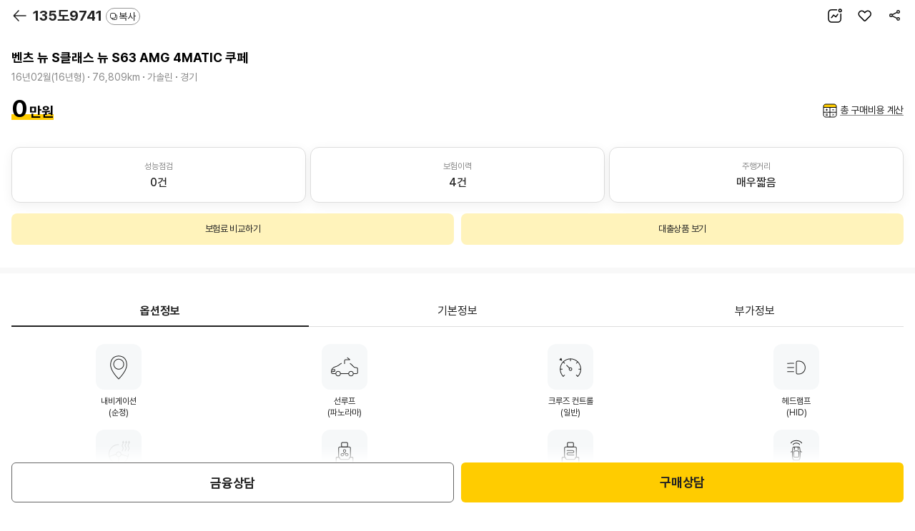

--- FILE ---
content_type: text/html; charset=UTF-8
request_url: https://m.kbchachacha.com/public/web/car/detail.kbc?carSeq=24246728
body_size: 255093
content:







<!doctype html>
<html lang="ko">
	<head>
<meta charset="utf-8">
<meta http-equiv="X-UA-Compatible" content="IE=edge,chrome=1">

<meta name="viewport" content="width=device-width,initial-scale=1.0,minimum-scale=1.0,maximum-scale=1.0,user-scalable=no,viewport-fit=cover">
<meta name="format-detection" content="telephone=no">














  






<meta name="facebook-domain-verification" content="t7nye2esd4340xhl7urd5hs7msy9ng" />

  
  
  
  
    <title>벤츠 뉴 S클래스 · 가솔린 · 경기 |
      매물번호(24246728) | KB차차차</title>
    <meta name="description"
          content="벤츠 뉴 S클래스 가솔린 경기  (16년형)의 가격, 주행거리, 보험사고이력을 확인하세요.">

    
      
      
      
        <meta property="og:title" content="KB차차차 중고차" />
      
    
    <meta property="og:description"
          content="(135도9741)벤츠뉴 S클래스 뉴 S63 AMG 4MATIC 쿠페  | 16년02월(16년형) | 76809km | 가솔린" />
    <meta property="og:image" content="" />
    <meta property="og:url" content="https://m.kbchachacha.com/public/web/car/detail.kbc?carSeq=24246728" />
    <meta name="robots" content="noimageindex">
  
  
  
  
  
  
  
  
  
  
  
  
  
  
  
  
  
  
  
  
  
  
  
  
  
  
  
  
  
  
  
  
  
  
  
  
  
  
  
  
  
  
  
  
  
  
  
  
  
  
  
  
  
  
  
  
  
  
  
  
  
  
  
  
  
  
  
  
  
  
  
  
  
  
  
  
  
  
  
  
  
  
  
  
  
  
  
  
  
  
  
  
  
  

<link rel="canonical" href="https://m.kbchachacha.com/public/web/car/detail.kbc?carSeq=24246728">
<meta property="og:type" content="website"/>
<meta property="og:locale" content="ko_KR"/>

<link refl="shortcut icon" href="/favicon.ico" type="image/x-icon">
<link rel="icon" href="/favicon.ico" type="image/x-icon">

<script language="javascript">
	var IMAGE_HOST = "https://img.kbchachacha.com";
</script>


<link rel="stylesheet" href="/css/common-9c9cd34fe06fe2dc91622c6a6ae8e5ac.css">
<link rel="stylesheet" href="/css/style-edc65316d342af5a228e9033feb514f4.css">

<!-- <link rel="apple-touch-icon" href="/images/main/home_icon.png" /> -->  <!-- 아이폰 -->
<!-- <link rel="shortcut icon" href="/images/main/home_icon.png" /> -->  <!-- 안드로이드 -->

<script type="text/javascript" src="/vendor/jquery/v2.2.4/jquery.min.js"></script>
<script type="text/javascript" src="/vendor/form/v3.5.1/jquery.form.js"></script>

<!-- 공통헤더 -->




<script>
	<!-- Google Tag Manager -->
 	(function(w,d,s,l,i){w[l]=w[l]||[];w[l].push({'gtm.start':
		new Date().getTime(),event:'gtm.js'});var f=d.getElementsByTagName(s)[0],
		j=d.createElement(s),dl=l!='dataLayer'?'&l='+l:'';j.async=true;j.src=
		'https://www.googletagmanager.com/gtm.js?id='+i+dl;f.parentNode.insertBefore(j,f);
		})(window,document,'script','dataLayer','GTM-K2T78L4'); 
	<!-- End Google Tag Manager -->
</script>

<!-- Meta Pixel Code -->
<script>
!function(f,b,e,v,n,t,s)
{if(f.fbq)return;n=f.fbq=function(){n.callMethod?
n.callMethod.apply(n,arguments):n.queue.push(arguments)};
if(!f._fbq)f._fbq=n;n.push=n;n.loaded=!0;n.version='2.0';
n.queue=[];t=b.createElement(e);t.async=!0;
t.src=v;s=b.getElementsByTagName(e)[0];
s.parentNode.insertBefore(t,s)}(window, document,'script',
'https://connect.facebook.net/en_US/fbevents.js');
fbq('init', '293685291017398');
fbq('track', 'PageView');
</script>
<noscript><img height="1" width="1" style="display:none"
src="https://www.facebook.com/tr?id=293685291017398&ev=PageView&noscript=1"
/></noscript>
<!-- End Meta Pixel Code -->


<script type="text/javascript" charset="UTF-8" src="//t1.daumcdn.net/kas/static/kp.js" async="true" defer="defer"></script>
<script type="text/javascript">
window.addEventListener('load',function(){
	kakaoPixel('2080964513855981054').pageView();
});
</script>

<!-- Naver Tag -->
<script type="text/javascript" src="//wcs.naver.net/wcslog.js" async="true" defer="defer"></script>
<script type="text/javascript">
window.addEventListener('load', function() {
	if(!wcs_add) var wcs_add = {};
	wcs_add["wa"] = "s_265657c609b1";
	if (!_nasa) var _nasa={};
	if (window.wcs) {
		wcs.inflow("m.kbchachacha.com");
		wcs_do(_nasa);
	}
});
</script>
<!-- End Naver Tag  -->

<!-- Criteo 로더 파일 -->
<script type="text/javascript" src="//dynamic.criteo.com/js/ld/ld.js?a=43953" async="true"></script>
<!-- END Criteo 로더 파일 -->


<!-- GA4 스크립트 파일 -->




	
<!-- MM GA4 script -->
<script>
	var ga4_env = "";
	if (window.AnalyticsWebInterface) {
		ga4_env = "aos";
	} else if (window.webkit && window.webkit.messageHandlers
			&& window.webkit.messageHandlers.firebase) {
		ga4_env = "ios";
	} else {
		ga4_env = "web";
	}
	var logEvent = function(name, params) {
		if (!name) {
			console.warn('name이 없습니다.');
			return false;
		}
		if (ga4_env == "aos") {
			window.AnalyticsWebInterface.logEvent(name, JSON.stringify(params));
		} else if (ga4_env == "ios") {
			var message = {
				event : 'logEvent',
				name : name,
				parameters : params
			};
			window.webkit.messageHandlers.firebase.postMessage(message);
		} else {
			window.dataLayer4 = window.dataLayer4 || [];
			dataLayer4.push({
				parameters : null
			});
			window.dataLayer4.push({
				event : "custom_event",
				event_name : name,
				parameters : params
			});
		}
		return { name, params };
	}
	
	var ecommerceLogEvent = function(name, params) {
		if (!name || !params) {
			return;
		}
		if (ga4_env == "aos") {
			window.AnalyticsWebInterface.ecommerceLogEvent(name, JSON
					.stringify(params));
		} else if (ga4_env == "ios") {
			var message = {
				event : 'ecommerceLogEvent',
				name : name,
				parameters : params
			};
			window.webkit.messageHandlers.firebase.postMessage(message);
		} else {
			window.dataLayer4 = window.dataLayer4 || [];
			dataLayer4.push({
				ecommerce : null
			});
			window.dataLayer4.push({
				event : "ecommerce_event",
				event_name : name,
				ecommerce : params
			});
		}
	}
</script>

<script>
// GA4 설정 변수
var ga4_defaultObj = {};
var ga4_upObj = {};
var gtm_id = "GTM-MWZLKV9V"; //  MWEB GTM 컨테이너 ID
var ga4_login_yn_val ="";
var ga4_user_category_val ="";

function ga4_undefinedNullToEmpty(str){
	return str===undefined||str===null?"":str;
}

 
 
 	ga4_login_yn_val = "n";
 	ga4_user_category_val = "비로그인";
 

// 기본 파라미터 설정
window.ga4_defaultObj = window.ga4_defaultObj || {};

var ga4_defaultObj = {
	login_yn : ga4_login_yn_val, // Ex) 'y' | 'n'
	user_category : ga4_user_category_val // Ex) '비로그인' | '일반' | '딜러' |'상사'
	//, app_push_yn : {{앱푸쉬 동의}} // 사용자 앱푸시 동의 여부 Ex)'y' | 'n'
};
var ga4_memberNo = '';
var ga4_gender = '';
var ga4_birthDay = '';
var ga4_loginId = '';

//사용자 속성 설정
if(ga4_login_yn_val == "y"){
	ga4_memberNo = 	ga4_undefinedNullToEmpty('');
	ga4_gender = ga4_undefinedNullToEmpty('') == "038100"?"m":'f';
	ga4_birthDay = (ga4_undefinedNullToEmpty('')).toString().substring(0, 4);
	ga4_loginId = ga4_undefinedNullToEmpty('');

	window.ga4_upObj = window.ga4_upObj || {};
	var ga4_upObj = {
			user_id : ga4_memberNo, 
			gender : ga4_gender, 
			age : ga4_birthDay 
		};
}
	
window.dataLayer4 = window.dataLayer4 || [];
window.dataLayer4.push({parameters: ga4_defaultObj});
window.dataLayer4.push({parameters: ga4_upObj});


</script>
<!-- End MM GA4 script -->

<!-- Google Tag Manager GA4 -->
<script>
(function(w,d,s,l,i){w[l]=w[l]||[];w[l].push({'gtm.start':
new Date().getTime(),event:'gtm.js'});var f=d.getElementsByTagName(s)[0],
j=d.createElement(s),dl=l!='dataLayer'?'&l='+l:'';j.async=true;j.src=
'https://www.googletagmanager.com/gtm.js?id='+i+dl;f.parentNode.insertBefore(j,f);
})(window,document,'script','dataLayer4',gtm_id);
</script>
<!-- End Google Tag Manager GA4 -->

<script type="text/javascript" src="/js/common.eventTracker-002f67252a41d803de4ac5c212484893.js"></script>
<!-- END GA4 스크립트 파일 -->

<!-- 약관 스크립트 파일 -->




	

<!-- END 약관 스크립트 파일 -->

<!--// 공통헤더 -->


</head>
<body>

    






<!-- Google Tag Manager (noscript) -->

<noscript><iframe src="https://www.googletagmanager.com/ns.html?id=GTM-K2T78L4"
height="0" width="0" style="display:none;visibility:hidden"></iframe></noscript>

<!-- End Google Tag Manager (noscript) -->

<!-- Google Tag Manager (noscript) GA4-->





<!-- Google Tag Manager (noscript) GA4-->

<noscript><iframe src="https://www.googletagmanager.com/ns.html?id=GTM-MWZLKV9V"
height="0" width="0" style="display:none;visibility:hidden"></iframe></noscript>

<!-- End Google Tag Manager (noscript) GA4 -->

<!-- Taboola Pixel Code -->
<script type='text/javascript'>
  window._tfa = window._tfa || [];
  window._tfa.push({notify: 'event', name: 'page_view', id: 1792568});
  !function (t, f, a, x) {
         if (!document.getElementById(x)) {
            t.async = 1;t.src = a;t.id=x;f.parentNode.insertBefore(t, f);
         }
  }(document.createElement('script'),
  document.getElementsByTagName('script')[0],
  '//cdn.taboola.com/libtrc/unip/1792568/tfa.js',
  'tb_tfa_script');
</script>
<!-- End of Taboola Pixel Code -->

<!-- End Google Tag Manager (noscript) GA4 -->


<script language="javascript">

	var pageContext = "web";
	$(document).ready(function(){
		$("input:text").attr("autocomplete","off");
		
        //$(document).on("contextmenu", function(e){return false;});
        $(document).on("selectstart", function(e){return false;});
        $(document).on("dragstart", function(e){return false;});
	});
	
</script>

<!-- 컨텐츠 영역 -->











<script type="application/ld+json">
  { 
      "@context": "https://schema.org/",
      "@type": "Product",
      "name": "벤츠 뉴 S클래스 뉴 S63 AMG 4MATIC 쿠페  (2016년형)",
      "image": [],
      "description": "경기 지역 거래 벤츠 뉴 S클래스 뉴 S63 AMG 4MATIC 쿠페  (2016년형)의 가격, 연비, 주행거리, 보험사고이력을 확인하세요.",
      "brand": {
        "@type": "Brand",
        "name": "벤츠"
      },
  

  "offers": {
        "@type": "Offer",
        "url": "https://m.kbchachacha.com/public/web/car/detail.kbc?carSeq=24246728",
  
    "priceCurrency": "KRW",
    "price": "0",
  

  "itemCondition": "https://schema.org/UsedCondition",
        "availability": "https://schema.org/InStock"
      }
    }
</script>


<!-- Enliple Tracker Start -->
<script type="text/javascript">
  var ENP_VAR = {
    collect: {},
    conversion: { product: [] }
  };
  var enlipleTracker = {
    productCode: '24246728',
    productName: '벤츠 뉴 S클래스 뉴 S63 AMG 4MATIC 쿠페 ',
    price: '0',
    soldOut: 'Y',
    imageUrl: '',
    topCategory: 'S-클래스',
    adState: "030170",
    sellAmtGbn: "030170"
  }


  if (enlipleTracker.adState == "030160") {
    enlipleTracker.soldOut = "N";
  }

  if (!(enlipleTracker.sellAmtGbn == "109110" || enlipleTracker.sellAmtGbn == "109120")) {
    //현금판매
    enlipleTracker.price = "0" * 10000;
  }


  ENP_VAR.collect.productCode = enlipleTracker.productCode;
  ENP_VAR.collect.productName = enlipleTracker.productName;
  ENP_VAR.collect.price = enlipleTracker.price;
  ENP_VAR.collect.dcPrice = '';
  ENP_VAR.collect.soldOut = enlipleTracker.soldOut;
  ENP_VAR.collect.imageUrl = enlipleTracker.imageUrl;
  ENP_VAR.collect.secondImageUrl = '';
  ENP_VAR.collect.thirdImageUrl = '';
  ENP_VAR.collect.fourthImageUrl = '';
  ENP_VAR.collect.topCategory = enlipleTracker.topCategory;
  ENP_VAR.collect.firstSubCategory = '';
  ENP_VAR.collect.secondSubCategory = '';
  ENP_VAR.collect.thirdSubCategory = '';


  (function(a, g, e, n, t) {
    a.enp = a.enp || function() {
      (a.enp.q = a.enp.q || []).push(arguments)
    };
    n = g.createElement(e);
    n.async = !0;
    n.defer = !0;
    n.src = "https://cdn.megadata.co.kr/dist/prod/enp_tracker_self_hosted.min.js";
    t = g.getElementsByTagName(e)[0];
    t.parentNode.insertBefore(n, t)
  })(window, document, "script");
  /* 상품수집 */
  enp('create', 'collect', 'kbchachacha1', { device: 'M' });


  // 상품 - 매물상세 진입
  window.criteo_q = window.criteo_q || [];
  var deviceType = /iPad/.test(navigator.userAgent) ? "t" : /Mobile|iP(hone|od)|Android|BlackBerry|IEMobile|Silk/.test(navigator.userAgent) ? "m" : "d";window.criteo_q.push( { event: "setAccount", account: 43953}, 
    { event: "setAccount", account: 43953}, 
    { event: "setEmail", email: "" }, 
    { event: "setZipcode", zipcode: "" }, 
    { event: "setSiteType", type: deviceType}, 
    { event: "viewItem", item: "24246728" }
  );
</script>


<link ref="preload" as="image" href="https://img.kbchachacha.com/IMG/carimg/l/img04/img2424/?width=720">

<script type="text/javascript" src="/vendor/jquery-ui/v1.12.1/jquery-ui.min.js"></script>
<script type="text/javascript" src="/js/kbcstorage.web-adapter-da17c5889baf1c75b345da835e46153a.js"></script>
<script type="text/javascript" src="/js/kbcstorage-2069aeac1392c44b319d333bc2dcbea8.js"></script>
<script type="text/javascript" src="/js/utils-1c1ab3259889448a3457577a2abfd5ce.js"></script>
<script type="text/javascript" src="/js/common-f0de324da66fbe7468cbc7702fe10710.js"></script>
<script type="text/javascript" src="/js/common.code-94c6374b3cf68df979586d9708b8e774.js"></script>
<script type="text/javascript" src="/js/common.layer-c36b4bb78681c26ad2b106d377a273ed.js"></script>
<script type="text/javascript" src="/js/image.path-4755b4e8d3208101d393b440d9583f60.js"></script>
<script type="text/javascript" src="/js/common.car-7eef4a7143b4702458a66b5a8c589fe9.js"></script>
<script type="text/javascript" src="/js/call.type-a44ebd93f8e065f59880947800d11f45.js"></script>
<script type="text/javascript" src="/js/common.validator-8856b601c9c99d2d5aebb9e2eeea2a18.js"></script>
<script type="text/javascript" src="/js/common.banner.web-0b23aecbf31fafeb02addb5ccf4fad77.js"></script>
<script type="text/javascript" defer src="/js/lib/swiper/v7.0.9/js/swiper-bundle-0c872e15fd5ee546f0d05cf35165fa2f.js"></script>
<script type="text/javascript" defer src="/UIDev/resources/js/common.js"></script>
<script type="text/javascript" src="/js/osinfo-d9014157eef10f401044154e722e9230.js"></script>
<script type="text/javascript" src="/js/app_install-fec45a0c79638b7d55f44b9ca844b808.js"></script>
<script type="text/javascript" src="/js/sns.login-3900370c685e81c081cc00ca37342f06.js"></script>

<link rel="stylesheet" href="/vendor/swiper/v4.5.0/css/swiper.min.css">
<link rel="stylesheet" href="/css/buy_detail-51b0e79b3f04b4c9af2ec492a43eb1ff.css">

<script type="module">
  import * as MODULE_CAR_VIDEO from '/js/views/video/carVideo-27e73acd0b9a17fabe0f6b11e0b414ec.js';
  window.MODULE_CAR_VIDEO = MODULE_CAR_VIDEO;
</script>


  
  
    
  


<div id="wrap" class="wrap-area">
  <div class="header buy-header-p header-fix type-new">
    <!-- [D] type-new 클래스 추가 -->
    <!-- [20240202] 헤더 복사기능 추가 -->
    <a id="btnBack" class="pre-page"></a>
    <h1 class="header-txt">
      <a href="javascript:void(0);" class="header-txt-link">
        
          
          135도9741
        
        <span class="btn-copy" id="carNumCopy"><span>복사</span></span>
      </a>
    </h1>
    <!-- // [20240202] 헤더 복사기능 추가 -->
    <div class="btn-top btn-top-dt">
      <a id="numberOfCar2" class="number"><span class="blind">숫자로 보기</span></a>
      <a id="btnWish"
         class="interest "></a>
      <a id="btnShare" class="share"><span class="blind">공유</span></a>
    </div>
    <!-- [D] 차량정보 영역 추가(header__more-area) -->
    <div class="header__more-area">
      <div class="mark-area">
        <span class="mark-area__tag">16년02월(16년형)</span> <span
        class="mark-area__tag">76,809km</span> <span
        class="mark-area__tag">가솔린</span> <span
        class="mark-area__tag">경기</span>
      </div>
      <strong class="cost-highlight"> 
        
        
        
						<span>0</span> 만원
        
      
      </strong>
      
    </div>
  </div>

  <!-- N $$$$$ -->
  <div id="container" class="buy buy-new">
    <section class="s-section s-carmd-info s-carmd-info-d section-detail">

      <div class="diag-link-wrap">
        
      </div>

      <div class="s-newcar-info mg-t0" style="background:none !important; background-color:black !important;">
        
      </div>
    </section>

    <div class="pd-container">
    		
      <section class="car-intro type-new">
        <div class="car-intro__name-area">
          <h2 class="car-intro__name">벤츠
            뉴 S클래스 뉴 S63 AMG 4MATIC 쿠페 </h2>
          <div class="mark-area">
            <span class="mark-area__tag">16년02월(16년형)</span>
            <span class="mark-area__tag">76,809km</span> <span
            class="mark-area__tag">가솔린</span> <span
            class="mark-area__tag">경기</span>
          </div>
        </div>

        
          
          
          
            <!-- [D] 가격 -->
            <div class="car-intro__cost ui-inview">
              <div class="car-intro__cost-cont">
								<span class="car-intro__cost-highlight"> <strong>0</strong> 만원
								</span>
                
              </div>
              <div class="car-intro__cost-util">
                <a class="btn-txt" id="btnTotalBuyPriceCalc" data-tracker-id="공통_클릭"> <i
                  class="icon20 icon-calc"></i> <span>총 구매비용 계산</span>
                </a>
              </div>
            </div>
          
        
        
       	

        
          
          
            <!-- [D] KB보증 불가 시 case -->
            <div class="car-linkbox ui-inview">
              <div class="car-linkbox__item car-linkbox__item--check">
                <a name="btnCarCheckView1" data-tracker-id="공통_클릭" data-link-url="">
                  <span class="car-linkbox__tit"> 성능점검 </span>
                  <strong class="car-linkbox__desc"> 
                    
                      
                        
                        
                          0건
                        
                      
                    
                    
                  
                  </strong>
                </a>
              </div>
              <div class="car-linkbox__item car-linkbox__item--history">
                <a id="btnCarHistoryView1" data-tracker-id="공통_클릭">
                  <span class="car-linkbox__tit">보험이력</span>
                  <strong class="car-linkbox__desc"> 
                    
                    
                      4건
                    
                    
                  
                  </strong>
                </a>
              </div>
              <div class="car-linkbox__item car-linkbox__item-km">
                <a id="btnCarKmAnalysisView1" data-tracker-id="공통_클릭">
                  <span class="car-linkbox__tit">주행거리</span> 
                  
                  
                  
                  
                  
                    <strong class="car-linkbox__desc">매우짧음</strong>
                  
                
                </a>
              </div>
              
            </div>
            <!-- // [D] KB보증 불가 시 case -->
          
        

        <!-- [20240529] 리스진행 배너 추가 -->
        
        <!-- //[20240529] 리스진행 배너 추가 -->


        <!-- [20230911] 버튼 추가 -->
        <div class="btn-grid section-detail--cover mg-t10">
          <!-- <a href="#layerFinanceList" class="btn-base type-sub size-m layerBtm"  id="btnFinancialProductSearch" onclick="return false;"> -->
          
            
            
              <a class="btn-base type-sub size-m" onclick="return false;" data-tracker-id="보험료비교하기">
                <span>보험료 비교하기 </span>
              </a>
            
          
          
            
            
            
              <a class="btn-base type-sub size-m" data-tracker-id="대출상품보기" >
                <span>대출상품 보기</span>
              </a>
            
          
        </div>
      </section>

      <!-- Start of 차량정보 탭 -->
      <section class="s-section section-detail section-detail--info">
        <div class="detail-cont">
          <div class="tab-underbar2" id="tabBtnCarInfo">
            <ul>
              <li>
                <button class="active">옵션정보</button>
              </li>
              <li>
                <button class="">기본정보</button>
              </li>
              <li>
                <button class="">부가정보</button>
              </li>
            </ul>
          </div>
          <div class="tab-contents-wrap type-new" id="tabCarInfo">
            <div class="tab-content active">

              <ul class="option-area type-new">
				
					<li class="">
						<div class="option-area__icon">
							<img src="/images/sub/icon40Navigation.svg" alt="" />
						</div>
						<strong class="option-area__name">
							내비게이션
							<br />
							
								
									(순정)
								
								
								
							
						</strong>
					</li>
					
					<li class="">
						<div class="option-area__icon">
							<img src="/images/sub/icon40Sunroof.svg" alt="" />
						</div>
						<strong class="option-area__name">
							선루프
							<br />
							
								
								
									(파노라마)
								
								
							
						</strong>
					</li>
					
					<li class="">
						<div class="option-area__icon">
							<img src="/images/sub/icon40CruiseControl.svg" alt="" />
						</div>
						<strong class="option-area__name">
							크루즈 컨트롤
							<br />
							
								
									(일반)
								
								
								
							
						</strong>
					</li>
					
					<li class="">
						<div class="option-area__icon">
							<img src="/images/sub/icon40AutoLight.svg" alt="" />
						</div>
						<strong class="option-area__name">
							헤드램프
							<br />
							
								
									(HID)
								
								
								
							
						</strong>
					</li>
					
					<li class="disabled">
						<div class="option-area__icon">
							<img src="/images/sub/icon40HandleHeatingWire.svg" alt="" />
						</div>
						<strong class="option-area__name">
							열선<br />스티어링 휠
						</strong>
					</li>
					
					<li class="">
						<div class="option-area__icon">
							<img src="/images/sub/icon40Sheet.svg" alt="" />
						</div>
						<strong class="option-area__name">
							통풍시트
							<br />
							(
							
								
								
									<span class="disabled">운전석</span>
								
							
							,
							
								
									동승석
								
								
							
							)
						</strong>
					</li>
					
					<li class="">
						<div class="option-area__icon">
							<img src="/images/sub/icon40HeatedSeat.svg" alt="" />
						</div>
						<strong class="option-area__name">
							열선시트
							<br />
							(
							
								
									앞좌석
								
								
							
							,
							
								
									뒷좌석
								
								
							
							)
						</strong>
					</li>
					
					<li class="">
						<div class="option-area__icon">
							<img src="/images/sub/icon40ParkingSensor.svg" alt="" />
						</div>
						<strong class="option-area__name">
							주차감지센서
							<br />
							(
							
								
									후방
								
								
							
							,
							
								
								
									<span class="disabled">전방</span>
								
							
							)
						</strong>
					</li>
					
					<li class="">
						<div class="option-area__icon">
							<img src="/images/sub/icon40display.svg" alt="" />
						</div>
						<strong class="option-area__name">
							헤드업<br />디스플레이
						</strong>
					</li>
					
					<li class="">
						<div class="option-area__icon">
							<img src="/images/sub/icon40Aroundview.svg" alt="" />
						</div>
						<strong class="option-area__name">
							어라운드뷰
						</strong>
					</li>
					
					<li class="disabled">
						<div class="option-area__icon">
							<img src="/images/sub/icon40RearSideWarningSystem.svg" alt="" />
						</div>
						<strong class="option-area__name">
							후측방<br />경고시스템
						</strong>
					</li>
				
					<li class="">
						<div class="option-area__icon">
							<img src="/images/sub/icon40LaneDepartureWarning.svg" alt="" />
						</div>
						<strong class="option-area__name">
							차선이탈경보
						</strong>
					</li>
					
				</ul>              
              
              
              <div class="btn-grid">
                <a id="btnCarOptionView" class="btn-common layerBtm" data-tracker-id="모든옵션보기">모든 옵션 보기</a>
              </div>
              
              <ul class="notes-list">
				<li>실제 차량에 탑재된 옵션정보와 차이가 있을 수 있으니,<br />구매 전 판매자와 상담을 통해 장착 여부를 확인해 주세요.
				</li>
				<li>광고 등록 이후 판매자 요청 등으로 정보가 변경될 수 있습니다.</li>
			  </ul>
            </div>
            <div class="tab-content">
              <dl class="data-between mg-t15">
                <div>
                  <dt>차량번호</dt>
                  <dd>
                    135도9741
                  </dd>
                </div>
                <div>
                  <dt>연식</dt>
                  <dd>16년02월(16년형)</dd>
                </div>
                <div>
                  <dt>주행거리</dt>
                  <dd>
                    76,809
                    km
                  </dd>
                </div>
                <div>
                  <dt>연료</dt>
                  <dd>가솔린</dd>
                </div>
                <div>
                  <dt>변속기</dt>
                  <dd>오토</dd>
                </div>
                <div>
                  <dt>연비</dt>
                  <dd>
                    
                      
                      
                        정보없음
                      
                    
                  </dd>
                </div>
                <div>
                  <dt>차종</dt>
                  <dd>스포츠카</dd>
                </div>
                <div>
                  <dt>배기량</dt>
                  <dd>
                    5,461
                    cc
                  </dd>
                </div>
                <div>
                  <dt>차량 색상</dt>
                  <dd>인기색상</dd>
                </div>
                <div>
                  <dt>시트 색상</dt>
                  <dd>
                     
                      
                      
                      정보없음
                      
                    
                  </dd>
                </div>
                <div class="inner-divide">
                  <dt>세금미납</dt>
                  <dd>
                    
                      
                        정보없음
                      
                      
                      
                    
                  </dd>
                </div>
                <div>
                  <dt>압류</dt>
                  <dd>
                    
                      
                      
                        없음
                      
                      
                    
                  </dd>
                </div>
                <div>
                  <dt>저당</dt>
                  <dd>
                    
                      
                      
                        없음
                      
                      
                    
                  </dd>
                </div>
                <div class="inner-divide">
                  <dt>전손이력</dt>
                  <dd>
                    
                      
                      
                      
                        없음
                      
                    
                  </dd>
                </div>
                <div>
                  <dt>침수이력</dt>
                  <dd>
                    
                      
                      
                      
                        없음
                      
                    
                  </dd>
                </div>
                <div>
                  <dt>용도이력</dt>
                  <dd>
                    
                      
                      
                      
                        없음
                      
                    
                  </dd>
                </div>
                <div>
                  <dt>소유자변경</dt>
                  <dd>
                    
                      
                      
                        2회
                      
                      
                    
                  </dd>
                </div>
                <div>
                  <dt>제시번호</dt>
                  <dd>
                    
                      
                        20231131451
                      
                      
                    
                  </dd>
                </div>

              </dl>
              <hr class="popup-line mg-t10">

              <p class="txt-desc">차량 기본정보는 판매자가 직접 입력 또는 선택한 모델 정보를 기반하여
                보여집니다.</p>
            </div>
            <div class="tab-content">
              <div class="btn-option-notice gap-l">
                <a href="#layerWarrantyInsurance" class="btn-txt layerBtm">
                  <span class="txt-notice bul-notice">제조사 보증 및 책임보험 안내를 확인해주세요</span>
                  <span class="txt-more">
							안내보기
							<i class="icon16 icon-arrow-right-gray"></i>
						</span>
                </a>
              </div>
              <div class="etc-info-wrap">
                <div class="etc-info-util">
                  <a href="#" class="btn-txt view-all"><span>전체 펼쳐보기</span></a>
                </div>
                <div class="detail-cont etc-info">
                  <div class="etc-info-list">
                    
                      <dl id="carMakerAsWrap">
                        <dt>제조사 보증 : <span class="warranty_text"></span></dt>
                        <dd class="column">
                          
                            <div class="mg-b30" data-check="Y" data-warranty="보증종료">
                              <div class="w110">
                                차체/일반<br>
                                <span>
													(40,000Km / 2년)
												</span>
                              </div>
                              <strong>
                                  보증종료 / 보증종료
                              </strong>
                            </div>
                          

                          
                            <div class="mg-t30" data-check="Y" data-warranty="보증종료">
                              <div class="w110">
                                엔진/주요<br>
                                <span>
													(60,000Km / 3년)
												</span>
                              </div>
                              <strong>
                                  보증종료 / 보증종료
                              </strong>
                            </div>
                          

                          

                          
                        </dd>
                      </dl>
                      <script language="javascript">
                        $(function() {
                          var carMakerAsWarrantyCheck = "N";
                          var $carMakerAsWarrantyEl = $("#carMakerAsWrap");
                          $carMakerAsWarrantyEl.find("div[data-check='Y']").each(function(k, v) {
                            if ($(this).attr("data-warranty") != "보증종료") {
                              carMakerAsWarrantyCheck = "Y";
                            }
                          });

                          if (carMakerAsWarrantyCheck == "Y") {
                            $carMakerAsWarrantyEl.find("span.warranty_text").text("보증가능");
                          } else {
                            $carMakerAsWarrantyEl.find("span.warranty_text").text("보증종료");
                          }
                        });

                      </script>
                    
                    <dl>
                      <dt>
                        성능ㆍ상태점검 책임보험 : <span>보증가능</span>
                      </dt>
                      <dd class="align">
                        <div>
                          <strong>1개월 / 2천km</strong> 까지 <strong>엔진, 미션 보증</strong> <span>(상담
														시 판매자에게 꼭 확인하세요.)</span>
                        </div>
                      </dd>
                    </dl>
                    
                    <dl>
                      <dt>
                        조회수 : <span>9회</span>관심등록 : <span>0건</span>
                      </dt>
                      <dd class="graph">
                        <div class="cmm-graph-area">
                          <div class="bar-graph">
                            <strong>성별</strong>
                            <div class="gender" id="divAnalysisInfoGenderGraph">
                              <ul class="gategory">
                                <li>남자 <span data-gender="man">0%</span></li>
                                <li>여자 <span data-gender="woman">0%</span></li>
                              </ul>
                              <div class="graph">
                                <span class="man-graph" style="width: 0%;"></span>
                                <ul class="graph_num">
                                  <li>20</li>
                                  <li>40</li>
                                  <li>60</li>
                                  <li>80</li>
                                  <li>100</li>
                                </ul>
                              </div>
                            </div>
                          </div>
                          <div class="bar-graph mg-t15">
                            <strong>연령대</strong>
                            <div class="age">
                              <ul>
                                <li>
                                  <div class="age-tit">
                                    20대<span>5%</span>
                                  </div>
                                  <div class="graph">
																		<span class="age-p"
                                          style="width:5%;"></span>
                                  </div>
                                </li>
                                <li>
                                  <div class="age-tit">
                                    30대<span>10%</span>
                                  </div>
                                  <div class="graph">
																		<span class="age-p"
                                          style="width:10%;"></span>
                                  </div>
                                </li>
                                <li>
                                  <div class="age-tit">
                                    40대<span>29%</span>
                                  </div>
                                  <div class="graph">
																		<span class="age-p"
                                          style="width:29%;"></span>
                                  </div>
                                </li>
                                <li>
                                  <div class="age-tit">
                                    50대<span>56%</span>
                                  </div>
                                  <div class="graph">
																		<span class="age-p"
                                          style="width:56%;"></span>
                                  </div>
                                </li>
                              </ul>
                              <ul class="graph_num">
                                <li>20</li>
                                <li>40</li>
                                <li>60</li>
                                <li>80</li>
                                <li>100</li>
                              </ul>
                            </div>
                          </div>
                        </div>
                      </dd>
                    </dl>
                  </div>
                </div>
              </div>
            </div>
          </div>
          <!-- Start of 숫자로보는중고차 -->
          <a id="numberOfCar" class="rolling-banner" data-tracker-id="배너_숫자로보는중고차">
            <div class="balloon-area">
              <span class="txt-emoji">👀</span>숫자로 보는 중고차!
            </div>
            <div class="rollin-banner__wrapper">
              
                <div class="rolling-banner__item rolling-banner__item--current">
                  <div class="rolling-banner__cont">
                    이 차는 <strong>2016년 02월</strong>에 처음 만들어졌어요.
                  </div>
                  <i class="rolling-banner__icon"></i>
                </div>
              
              
                
                  <div
                    class="rolling-banner__item ">
                    <div class="rolling-banner__cont">
                      연평균 주행거리가 <strong>7,872km</strong>
                      
                        
                        
                          으로 매우 짧아요.
                        
                      
                    </div>
                    <i class="rolling-banner__icon rolling-banner__icon--good"></i>
                  </div>
                
                
              
              <div
                class="rolling-banner__item ">
                <div class="rolling-banner__cont">
                  이 차의 <strong>5번째</strong> 소유주가 될 수 있어요.
                </div>
                <i class="rolling-banner__icon rolling-banner__icon--bad"></i>
              </div>
              
            </div>
          </a>
          <!-- // End of 숫자로보는중고차 -->
        </div>
      </section>
      <!-- // Start of 차량정보 탭 -->


      


      
        
      

      

      
        
        
        
          <!-- Start of 시세-->
          <section class="s-section section-detail">
            <div class="detail-tit">
              <!-- prettier-ignore -->
              <h3 class="detail-tit__subject">
                <!-- [20250421] UX라이팅 적용 -->
                AI 가 차량 시세를 측정했어요.
              </h3>
              <div class="detail-tit__util">
                <a name="btnCarMarketPriceView2" class="btn-txt" data-tracker-id="KB시세_상세정보_자세히"><span>자세히</span></a>
              </div>
            </div>
            <div class="ai-data ai-data--cmg">
	            <dl>
	              <dt>조회중인 차량 가격</dt>
	              <dd><strong>0만원</strong></dd>
	            </dl>
	            <dl>
	              <dt>적정범위</dt>
	              <dd>6,121~7,891만원</dd>
	            </dl>
	        </div>
	        <ul class="notes-list cmgt-0">
				<li>실거래 데이터를 학습한 AI 가 더욱 정확한 시세를 안내해 드려요.</li>			
			</ul>
          </section>
          <!-- // End of 시세 -->
        
      
      <!-- Start of 다이렉트보험 -->
      <section class="s-section section-detail">
        <div class="detail-tit">
          <!-- [20250519] [D] 'prettier-ignore 주석' 삭제하지 말아주세요 -->
          <!-- prettier-ignore -->
          <h3 class="detail-tit__subject">
            <!-- [20250421] UX라이팅 적용 -->
            <strong>대출이나 보험</strong>이 필요하다면?
          </h3>
        </div>
            
        <div class="detail-cont">

          <div class="banner-box banner-box--point">
            <div class="banner-box__icon">
              <i class="icon32 icon-coin"></i>
            </div>
            <div class="banner-box__cont">
              <div class="banner-box__desc">빠른 한도조회부터 대출까지 쉽게</div>
              <div class="banner-box__tit">
                맞춤 <strong>금융 상품</strong> 확인
              </div>
            </div>
            <div class="banner-box__btn-area">
              <span class="btn-round bg-yellow">보기</span>
            </div>
            <div class="balloon-area">모바일로 한번에</div>
            
              
              
                <a class="banner-box__link" data-tracker-id="맞춤금융상품확인">알아보기</a>
              
            

          </div>

          <div class="banner-box">
            <div class="banner-box__icon">
              <i class="icon32 icon-car-front"></i>
            </div>
            <div class="banner-box__cont">
              <div class="banner-box__desc">내차 구매전 미리 확인하는</div>
              <div class="banner-box__tit">
                <strong>다이렉트 보험료</strong> 비교
              </div>
            </div>
            <div class="banner-box__btn-area">
              <span class="btn-round bg-yellow">보기</span>
            </div>
            
              
              
                <a class="banner-box__link" data-tracker-id="다이렉트보험료비교">알아보기</a>
              
            
          </div>

        </div>
      </section>
      <!-- // Start of 다이렉트보험 -->

      <!-- Start of 서비스안내 -->
      <section class="s-section section-detail">
        <div class="detail-tit">
          <!-- [20250519] [D] 'prettier-ignore 주석' 삭제하지 말아주세요 -->
          <!-- prettier-ignore -->
          <h3 class="detail-tit__subject">
            <!-- [20250421] UX라이팅 적용 -->
            이런 <strong>서비스</strong>도 있어요.
          </h3>
        </div>

        <div class="detail-cont usedcar-service">
          <!-- as-is 동일:: 구조 변경 없음 -->
          <ul>
            
            <li class="reg-alarm" id="btnCarKeyword1" data-tracker-id="신규매물알림">
              <dl>
                <dt>신규매물알림</dt>
                <dd>새로운 매물이 등록되면 알려드려요.</dd>
              </dl>
            </li>
            
              <li name="btnFalsity1" class="reward" data-tracker-id="헛걸음보상">
                <dl>
                  <dt>헛걸음보상</dt>
                  <dd>방문예약한 차량이 없을 시 최대 20만원 보상해드려요.</dd>
                </dl>
              </li>
            
          </ul>

          
        </div>
      </section>
      <!-- // End of 다이렉트보험 -->

      
        
        

          <!-- Start of 딜러 정보 -->
          <section class="s-section section-detail">
            <div class="detail-tit">
              <h3 class="detail-tit__subject">
                <strong>어디로</strong> 사러가면 될까요?
              </h3>
            </div>
            <div class="detail-cont">
              <!-- [Case1-a] 딜러일 경우 -->
              <div class="detail-tit detail-tit--d2">
                <h4 class="detail-tit__subject">
                  <span>*</span> 
					
						
						
							딜러
						
				                      
                  <span class="score-area"> 
                  	<span class="score-area__bar" style="width: 0.0%">
	                  	<span class="blind">
	                  		00/100점</span>
	                  	</span>
					</span>
                </h4>
              </div>
              <div class="dealer-detail">
                <div class="manager-thumb">
                  <img src="https://img.kbchachacha.com/IMG/memberimg/*"
                       onerror="$_COMMON.userImageError(this,'*','*','1859232');$(this).addClass('no-image');"
                       class="manager-thumb__image">
                </div>
                <div class="dealer-detail__cont">
                  <div class="dealer-detail__region">
                      경기 오토허브 <a
                    id="btnShopInfoView1" class="btn-help">
                    <!-- [D] 퍼블 확인용으로 layerBtm 클래스 추가한 것이라, 클래스 제거하고 as-is대로 진행하시면 됩니다. -->
                    <span class="blind">툴팁 열기</span>
                  </a>
                  </div>
                  <dl class="dealer-detail__status">
                    <div>
                      <dt>판매중</dt>
                      <dd>
                        0
                        대
                      </dd>
                    </div>
                    <div>
                      <dt>판매완료</dt>
                      <dd>
                        79
                        대
                      </dd>
                    </div>
                  </dl>
                </div>
                <div class="dealer-detail__util">
                  <a id="btnDealerHome1" class="btn-round bg-yellow size-l" data-tracker-id="딜러홈"><span>딜러홈<i
                    class="icon-arrow-r"></i></span></a>
                </div>
              </div>
              <!-- // [Case1-a] 딜러일 경우 -->
              <div class="btn-grid">
                <a id="btnCall2" class="btn-base type-normal size-l" data-tracker-id="전화연결"> <span>전화연결</span>
                </a> <a id="btnCarReservation" class="btn-base type-normal size-l" data-tracker-id="방문예약">
                <span>방문예약</span>
              </a>
              </div>

              <div class="dealer-box">
                <div class="dealer-box__cont" tabindex="0">
                  
                    
                    
                      <p>
                        판매자가 설명을 등록하지 않았습니다.<br>판매자에게 직접 연락하시면 상세한 차량 설명을 안내 받으실
                        수 있습니다.
                      </p>
                    
                  
                </div>
                <div class="btn-grid" style="display: none">
                  <button type="button" class="btn-base type-normal size-l"
                          onclick="typeof(detailUI)!=='undefined' && detailUI.dealerbox.toggle()">
                    <span>더보기</span>
                  </button>
                </div>
              </div>
              <p class="bul-notice">
                광고 내용에 제공되는 모든 정보는 <strong>판매자가 직접 입력 또는 선택한 모델정보를 기반하여
                보여집니다.</strong>
              </p>
              <p class="bul-notice">계약 전 실제 정보와 다른 부분이 있는지 확인해주세요.</p>
            </div>
          </section>
          <!-- // End of 딜러 정보 -->

        
      


      <!-- Start of 커뮤니티 -->
      
        <section class="s-section section-detail">
          <div class="detail-tit">
            <h4 class="detail-tit__subject">
              이 차 오너들의 <strong>의견은?</strong>
            </h4>
            <div class="detail-tit__util">
              <a id="btnBoardMore" class="btn-txt" data-tracker-id="커뮤니티_더보기"> <span>더보기</span>
              </a>
            </div>
          </div>
          <div class="tab-underbar2" id="tabBtnCommunity">
            <ul>
              
                <li>
                  <button class="active" data-type="community">커뮤니티</button>
                </li>
              
              
                <li>
                  <button class="" data-type="carlife">Car &
                    Life
                  </button>
                </li>
              
            </ul>
          </div>
          <div class="tab-contents-wrap type-new" id="tabCommunity">
            <div class="tab-content active">
              <div class="post-list">
                
                  <div class="post-item type-sub">
                    <div class="post-item-body">
                      
                        
                          
                          
                            <div class="post-thumb">
                              <img src="/IMG/carimg/l/img04/img2704/27042203_38411135052547477.jpeg?width=200"
                                   alt=""
                                   onerror="this.onerror=null; this.src='/images/icon/noimage_car.png';">
                            </div>
                          
                        
                      
                      
                      <div class="post-item-subject">
                        <div class="post-item-upper">
                          <strong class="txt-sub">명품탕수육 </strong> <span
                          class="txt-sub">2025-07-17 11:44</span>
                        </div>
                        <strong class="subject-txt"> 사업용 차량으로 S클래스와 A8 </strong>
                      </div>
                    </div>
                    <a
                      href="/public/web/community/commtalk/detail.kbc?postNo=115955"
                      title="게시글 이동" class="inner-link" data-tracker-id="커뮤니티_카라이프"></a>
                  </div>
                
                  <div class="post-item type-sub">
                    <div class="post-item-body">
                      
                        
                          
                          
                            <div class="post-thumb">
                              <img src="/IMG/carimg/l/img05/img2715/27153211_41029801571074570.jpeg?width=200"
                                   alt=""
                                   onerror="this.onerror=null; this.src='/images/icon/noimage_car.png';">
                            </div>
                          
                        
                      
                      
                      <div class="post-item-subject">
                        <div class="post-item-upper">
                          <strong class="txt-sub">도레미파솔 </strong> <span
                          class="txt-sub">2025-06-17 09:25</span>
                        </div>
                        <strong class="subject-txt"> 캐딜락 CT6 실내 공간이 예상보다 작은지 궁금합니다. </strong>
                      </div>
                    </div>
                    <a
                      href="/public/web/community/commtalk/detail.kbc?postNo=115046"
                      title="게시글 이동" class="inner-link" data-tracker-id="커뮤니티_카라이프"></a>
                  </div>
                
                  <div class="post-item type-sub">
                    <div class="post-item-body">
                      
                        
                          
                          
                            <div class="post-thumb">
                              <img src="/IMG/carimg/l/img04/img2234/22342787_8180417062468478.jpg?width=200"
                                   alt=""
                                   onerror="this.onerror=null; this.src='/images/icon/noimage_car.png';">
                            </div>
                          
                        
                      
                      
                      <div class="post-item-subject">
                        <div class="post-item-upper">
                          <strong class="txt-sub">쏘나타DN8 </strong> <span
                          class="txt-sub">2025-05-20 10:26</span>
                        </div>
                        <strong class="subject-txt"> BMW7시리즈와 벤츠S클래스 </strong>
                      </div>
                    </div>
                    <a
                      href="/public/web/community/commtalk/detail.kbc?postNo=114082"
                      title="게시글 이동" class="inner-link" data-tracker-id="커뮤니티_카라이프"></a>
                  </div>
                
              </div>
            </div>
            <div class="tab-content">
              <div class="post-list">
                
                  <div class="post-item type-sub">
                    
                      

                      
                        <div class="post-item-body">
                          <div class="post-thumb">
                            <img
                              src="https://img.kbchachacha.com/IMG/board/magazine/44031/42654947809142897.jpg?width=200"
                              alt=""
                              onerror="this.onerror=null; this.src='/images/common/noimage_car.png'; this.closest('.post-thumb').classList.add('type-model');">
                          </div>
                          <div class="post-item-subject">
                            <div class="post-item-upper">
                              <strong class="txt-sub">매거진</strong> <span
                              class="txt-sub">2025-07-02</span>
                            </div>
                            <strong class="subject-txt"> 7천만원이상 프리미엄 중고차 판매량 TOP 5 </strong>
                          </div>
                        </div>
                        <a
                          href="/public/web/magazine/detail.kbc?magazineSeq=44031"
                          title="게시글 이동" class="inner-link" data-tracker-id="커뮤니티_카라이프"></a>
                      
                    
                  </div>
                
                  <div class="post-item type-sub">
                    
                      

                      
                        <div class="post-item-body">
                          <div class="post-thumb">
                            <img
                              src="https://img.kbchachacha.com/IMG/board/magazine/43030/38869513706705520.jpg?width=200"
                              alt=""
                              onerror="this.onerror=null; this.src='/images/common/noimage_car.png'; this.closest('.post-thumb').classList.add('type-model');">
                          </div>
                          <div class="post-item-subject">
                            <div class="post-item-upper">
                              <strong class="txt-sub">매거진</strong> <span
                              class="txt-sub">2025-05-19</span>
                            </div>
                            <strong class="subject-txt"> 5월 중고차 판매량 TOP5 - 그랜드 스타렉스가 2위? 그럼 1위는? </strong>
                          </div>
                        </div>
                        <a
                          href="/public/web/magazine/detail.kbc?magazineSeq=43030"
                          title="게시글 이동" class="inner-link" data-tracker-id="커뮤니티_카라이프"></a>
                      
                    
                  </div>
                
                  <div class="post-item type-sub">
                    
                      

                      
                        <div class="post-item-body">
                          <div class="post-thumb">
                            <img
                              src="https://img.kbchachacha.com/IMG/board/magazine/37730/18480345373509620.jpg?width=200"
                              alt=""
                              onerror="this.onerror=null; this.src='/images/common/noimage_car.png'; this.closest('.post-thumb').classList.add('type-model');">
                          </div>
                          <div class="post-item-subject">
                            <div class="post-item-upper">
                              <strong class="txt-sub">매거진</strong> <span
                              class="txt-sub">2024-09-25</span>
                            </div>
                            <strong class="subject-txt"> 롤스로이스는 너무 굼떠! 고스트보다 200마력 강력한 신형 벤틀리 플라잉스퍼 스피드  </strong>
                          </div>
                        </div>
                        <a
                          href="/public/web/magazine/detail.kbc?magazineSeq=37730"
                          title="게시글 이동" class="inner-link" data-tracker-id="커뮤니티_카라이프"></a>
                      
                    
                  </div>
                
              </div>
            </div>
          </div>
          <a
            href="/secured/web/community/regist.kbc?carSeq=24246728"
            class="link-more-box">
            <div class="link-more-box__icon">
              <i class="icon32 icon-plus"></i>
            </div>
            <div class="link-more-box__cont">
              <strong>S-클래스 차주에게 물어보기</strong> <span>이
								차가 궁금하다면, 직접 타는 분들에게 물어보세요!</span>
            </div>
          </a>
          <div class="direct-bnr" id="divBanner1"></div>
        </section>
      
      <!--//  End of 커뮤니티 -->

      <!-- Start of 검색 추천 -->
      <section class="s-section section-detail">
        <div class="detail-tit">
          <!-- [20250519] [D] 'prettier-ignore 주석' 삭제하지 말아주세요 -->
          <!-- prettier-ignore -->
          <h3 class="detail-tit__subject">
            <!-- [20250421] UX라이팅 적용 -->
            <strong>함께 검색된 차량</strong>이예요.
          </h3>
        </div>
            
        <div class="detail-cont tg-srch">
          <div class="s-sellcar-list" id="divSamePriceCarList"></div>
          <div class="direct-bnr" id="divBanner2"></div>
        </div>
      </section>
      <!-- // End of 검색 추천 -->

      <!-- Start of 안내 -->
      <section class="s-section section-detail">
        <div class="detail-cont">
          <div class="cmm-txt-list cmm-txt-list-txtag type-new">
            
              
            










<div class="list-area">
	<div class="tit">중고차 대출안내</div>
	<div class="cmm-list-cnt">
		<ul class="cmm-bl-dash">
			<li>상품명: 다이렉트 오토론</li>
			<li>대출기간: 최소 12개월 ~ 최대 72개월</li>
			<li style="font-weight: bold;">
				대출금리: 최저 연  4.7% ~ 최고 연 16.9%<br>
				※ 개인신용평점에 따라 차등적용
			</li>
			<li>상환방법: 원리금균등분할상환</li>
			<li><strong class="font-w-b">연체 금리 : 대출금리 + 3% (법정 최고 금리 이내)</strong></li>
			<li>취급수수료: 없음</li>
			<li>중도상환수수료율: 최소 0.0% ~ 최대 2.0% (대출 기간에 따라 중도상환수수료 산식 별도 적용) (단, 대출계약성립일부터 3년 경과시 부과되지 않음)</li>
			<li>
				중도상환수수료산식
				<ul>
					<li>
						만기1년 이상<br>
						[중도상환원금 &times; 1%(부대비용) + 중도상환원금 &times; (중도상환수수료율 - 1%)  &times; 잔존기간 / (대출기간 - 30일)]
					</li>
					<li>
						만기1년 미만<br>
						[중도상환원금 &times; (중도상환수수료율) &times; 잔존기간<sup>※</sup> / (대출기간 - 30일)]<br>
						※ 30일 미만 상환시 대출 사용기간을 30일로 간주
					</li>
					<li>대출상품은 대출계약성립일부터 3년이 경과하여 중도상환시 중도상환수수료가 부과되지 않습니다.</li>
					<li>중도상환수수료율이 1% 미만일 경우, 만기 1년 미만의 산식을 적용합니다.</li>
				</ul>
			</li>
		</ul>
		<div class="list-area01">
			<h2 class="tit">추가필수안내</h2>
			<ul class="cmm-bl-dash">
				<li>대출실행 시 KB캐피탈 1순위 차량근저당 설정이 필수이며, 저당 설정비용은 당사에서 부담합니다.</li>
				<li>이자납입은 고객님과 계약 체결시 약정된 일자에 매월 납입하여야 합니다.</li>
				<li style="font-weight: bold">상환능력에 비해 대출금이 과도할 경우 귀하의 개인신용평점이 하락할 수 있습니다.</li>
				<li style="font-weight: bold">개인신용평점 하락시 금융거래와 관련된 불이익이 발생할 수 있습니다.</li>
				<li style="font-weight: bold">일정기간 원리금(대출금 또는 납부대금 등)을 연체할 경우 모든 원리금을 변제할 의무가 발생할 수 있습니다.</li>
				<li>고객님의 신용도와 차량상태, 당사 기준에 따라 한도, 승인여부가 차등 적용 또는 제한될 수 있습니다.</li>
				<li>금융소비자는 금소법 제19조 제1항에 따라 상품 또는 서비스에 대하여 설명을 받을 권리가 있으며, 그 설명을 듣고 내용을 충분히 이해한 후 거래하시기 바랍니다.</li>
				<li>대출 계약체결 전, 대출관련 상세사항은 상품설명서와 약관을 참조 바랍니다.</li>
				<li>당사는 법령 및 내부통제기준에 따른 광고 관련 절차를 준수하고 있습니다.</li>
				<li>고객에게 별도의 수수료를 요구하거나 수취할 수 없습니다.</li>
				<li>대출취급이 부적정한 경우(개인신용평점 낮음, 연체(단기포함)사유 발생 등) 대출이 제한될 수 있습니다.</li>
				<li>인지세는 당사와 고객이 각각 50%씩 부담합니다. (5천만원 이하 시 비과세)</li>
				<li>담보물건, 담보종류 등에 따라 대출조건이 차등적용되며 담보물이 부적합할 경우 대출이 제한될 수 있습니다.</li>
				
					
				<li>여신금융협회 심의필 : 제2025-L1h-00532호(2025.01.14~2026.01.13) </li>
					
					
				
				<li>정보제공 작성부서: KB캐피탈 중고차금융부</li>
			</ul>
		</div>
	</div>
</div>
            
              
            









<div class="list-area">
	<div class="tit">중고차 리스안내</div>
	<div class="cmm-list-cnt">
		<ul class="cmm-bl-dash">
			<li>리스기간: 최소 12개월 ~ 최대 60개월</li>
			<li>운용리스: 임차 성격의 상품으로서, 매월 납입하는 리스료에 대한 비용처리 가능, 만기시 차량 반납 / 매입 / 리스기간 연장 선택 가능</li>
			<li>
				금융리스: 대출 성격의 상품으로서 재무제표상 자산 및 부채로 계상되며, 이자 부분에 대한 비용처리 가능<br>
				<strong style="font-weight: bold;">※ 금융리스 약정금리: 최저 연 10.0% ~ 최대 연 14.5%</strong>
			</li>
			<li>리스대상고객: 개인, 개인사업자, 법인</li>
			<li style="font-weight: bold;">
				지연배상금률
				<ul>
					<li style="font-weight: bold;">운용리스: 연 20%</li>
					<li style="font-weight: bold;">금융리스: 약정금리 + 3%(법정 최고금리 이내)<br>단, 연체 발생 시점에 약정금리가 없는 경우는 아래의 사항을 적용함.</li>
					<li style="font-weight: bold;">
						약정금리는 상법상 상사법정이율과 상호금융 가계자금대출금리<sup>※</sup>중 높은 금리 적용
						<br>
						※ 한국은행에서 매월 발표하는 가장 최근의 비은행 금융기관 가중평균 대출금리(신규대출기준)
					</li>
				</ul>
			</li>
			<li>취급수수료: 없음</li>
			<li>
				규정손해배상금(차량중도매입시)
				<ul>
					<li>운용리스<br>미회수원금 &times; 규정손해배상금률 최고요율 20%  &times; (잔여기간 월수 / 리스기간 전체월수)</li>
					<li>금융리스<br>미회수원금 &times; 규정손해배상금률 최고요율 2%  &times; (잔여기간 월수 / 리스기간 전체월수)</li>
				</ul>
			</li>
			<li>
				중도해지손해배상금(차량중도반납시)
				<ul>
					<li>운용리스<br>미회수원금 &times; 중도해지 손해배상금률 (최대50%)</li>
					<li>금융리스: 차량반납불가</li>
				</ul>
			</li>
			<li>
				승계수수료<br>
				미회수원금 &times; 승계수수료 최고요율 1% &times; (잔여기간 월수 / 리스기간 전체월수) (승계수수료 최소금액 : 30만원, 최대금액 : 100만원)
			</li>
			<li>약정주행거리: 연 2만Km ~ 연 3만Km</li>
			<li>납부방식: 원리금균등분할상환</li>
			<li>
				기타
				<ul>
					<li>이용자명으로 등록할 경우에만 처분금지 가처분 조건 / 개별심사 결과에 따라 별도의 신용보강을 요청할 수 있습니다.</li>
					<li>차량 근저당 설정 진행 시 설정비는 당사부담이나, 설정 된 저당권을 말소하기 위한 비용은 고객님 부담입니다.</li>
					<li>고객님의 신용도에 따라 금리 및 한도는 차등 적용 될 수 있습니다.</li>
					<li>만기 시 차량을 매입하실 경우 고객님의 명의로 이전하는데 필요한 취득세 등의 제세공과금이 발생할 수 있으며, 이는 고객님이 부담하여야 합니다.</li>
					<li>운용리스의 경우, 만기 차량 반납 시 사고이력 또는 약정주행거리 초과에 따라 별도의 감가비용이 추가로 발생할 수 있습니다.</li>
					<li>리스 반납 시 유의사항을 꼭 확인하시기 바랍니다.</li>
				</ul>
			</li>
			<li>
				반납시 유의사항 안내<br>
				감가금액 적용안내: 리스계약기간 내 자동차 반환(중도, 만기)를 반환하는 경우 반환자동차의 상태 및 성능을 평가할 수 있습니다.
				평가 결과에 따라 반환시점의 자동차의 기대가치(혹은 중고차 시세_ 대비 감가사유 존재 시 고객에게 설명하고 동의를 받은 후, 감가금액을 청구할 수 있습니다.
			</li>
		</ul>
		<!--2020.09.23 수정-->
		<div class="list-area01">
			<h2 class="tit">추가필수안내</h2>
			<ul class="cmm-bl-dash">
				<li>리스 계약체결 전, 리스관련 상세사항은 상품설명서 및 약관을 참조바랍니다.</li>
				<li style="font-weight: bold;">상환능력에 비해 대출금이 과도할 경우, 귀하의 개인신용평점이 하락할 수 있습니다.</li>
				<li style="font-weight: bold;">개인신용평점 하락 시 금융거래와 관련된 불이익이 발생할 수 있습니다.</li>
				<li style="font-weight: bold;">일정기간 원리금(대출금 또는 납부대금 등)을 연체할 경우, 모든 원리금을 변제할 의무가 발생할 수 있습니다.</li>
				<li>고객님의 신용도와 차량상태, 당사 기준에 따라 한도, 승인여부가 차등 적용 또는 제한될 수 있습니다.</li>
				<li>담보물건, 담보종류 등에 따라 대출조건이 차등 적용되며 담보물이 부적합할 경우 대출이 제한될 수 있습니다.</li>
				<li>금융소비자는 금소법 제19조 제1항에 따라 상품 또는 서비스에 대하여 설명을 받을 권리가 있으며, 그 설명을 듣고 내용을 충분히 이해한 후 거래하시기 바랍니다.</li>
				<li>당사는 법령 및 내부통제기준에 따른 광고 관련 절차를 준수하고 있습니다.</li>
				<li>고객에게 별도의 수수료를 요구하거나 수취할 수 없습니다.</li>
				<li>대출취급이 부적정한 경우(개인신용평점 낮음, 연체(단기포함)사유 발생 등) 대출이 제한될 수 있습니다.</li>
				<li>리스 이용에 발생하는 인지세(1만원)는 당사가 부담합니다.</li>
				<li>(금융리스)이자는 약정된 일자에 매월 납입하여야 합니다.</li>
				<li>심의번호<br>여신금융협회 심의필 제 2025-C1h-06744호</li>
				<li>유효기간: 2025.05.22 ~ 2026.05.21</li>
				<li>정보제공 작성부서: KB캐피탈 중고차금융부</li>
			</ul>
		</div>
	</div>
</div>

            <p class="bul-notice">
              차량 광고(상품기본정보, 이미지, 옵션정보, 성능점검기록부, 차량설명 등)의 <strong>모든
              내용은 판매자가 직접 입력 또는 선택한 모델 정보를 기반하여 보여집니다.</strong>
            </p>
            <p class="bul-notice">차량 구매 시 광고 내용에 포함된 정보와 실제 차량,<br>차량등록증 원본, 성능점검기록부<strong>원본을 직접 확인한 후<br>계약을 진행해주세요.</strong></p>
            <p class="bul-notice">KB차차차는 광고등록 서비스 제공자로 실제 거래의 모든 책임은 판매자와 구매자에게 있음을 알려드립니다.
            </p>
            <a href="javascript:void(0);" id="btnCarFalsity" class="btn-txt"><span>허위매물
								신고</span></a>
          </div>
          <script>
            $(function() {
              $('.cmm-txt-list div.tit').on('click', function() {
                if ($(this).hasClass("on") == false) {
                  $('.cmm-txt-list div.tit').removeClass('on');
                  $(this).addClass("on");
                  $('.cmm-txt-list div.cmm-list-cnt').slideUp();
                  $(this).next().slideDown("fast");
                } else {
                  $(this).removeClass("on");
                  $(this).next().slideUp("fast");
                }
              });
            });
          </script>
        </div>
      </section>
      <!-- // End of 안내 -->
    </div>

    
      
      
      
        
          
          
            <div class="btn-grid bottom-fixed">
              <a class="btn-base size-xl type-secondary" data-tracker-id="금융상담"><span>금융상담</span></a>
              <a class="btn-base size-xl type-primary" data-tracker-id="구매상담"><span>구매상담</span></a>
            </div>
          
        
      
    

    <div class="bottom-space"></div>
  </div>
</div>

<!-- KB차차차 국민시세란 -->
<div class="layer-pop-btm" style="display: none;" id="layer4">
  <div class="tit-pop">
    <h1 class="">KB차차차 국민시세란?</h1>
    <div class="btn-close">
      <a href="#">닫기</a>
    </div>
  </div>
  <div class="content-pop">
    <div class="">
      KB차차차 국민시세란?<br>KB차차차 누적데이터를 기초로<br>인공지능이 예측한 금액입니다.<br>
      차량의 사고여부, 주행거리, 옵션 등에<br>따라 실제 가격과 차이가 날 수 있습니다.
    </div>
    <div class="btn-wrap btm-col on">
      <a href="#" class="btn"><span>확인</span></a>
    </div>
  </div>
</div>
<!-- //KB차차차 국민시세란 -->


<div class="layer-pop-btm layerType new-content-body" style="display: none;" id="layerOptionNotice">
  <div class="tit-pop">
    <h1>옵션정보 안내사항 </h1>
    <div class="btn-close" onclick="win.setLayerBtmHashRemove();"><a href="javascript:void(0);">닫기</a></div>
  </div>
  <div class="dialog__body content-pop">
    <div class="scroll-wrap">
      <p class="popup-desc popup-desc--normal">실제 차량에 탑재된 옵션 정보와 차이가 있을 수 있으니, 구매 전 판매자와 상담을 통해 장착 여부를 확인해 주세요<br><br>광고
        등록 이후 판매자 요청 등으로 정보가 변경될 수 있습니다.</p>
      <div class="btn-grid">
        <a href="javascript:void(0);" class="btn-base type-primary size-l pop-close"
           onclick="win.setLayerBtmHashRemove();"><span>확인</span></a>
      </div>
    </div>
  </div>
</div>



<!-- 제조사 보증 안내사항 -->
<div class="layer-pop-btm layerType new-content-body" id="layerWarrantyInsurance" style="display: none">
  <div class="tit-pop">
    <h1>제조사 보증 및 책임보험 안내</h1>
    <div class="btn-close"><a href="#">닫기</a></div>
  </div>
  <div class="dialog__body content-pop">
    <div class="scroll-wrap">
      <div class="popup-desc popup-desc--normal popup-warranty">
        <h2 class="desc-tit">제조사 보증</h2>
        <p class="desc-txt">
          본 정보는 제조사에서 제공한 정보를 바탕으로 보여드려요. <br />
          제조사 프로모션 등 등록된 정보와 다를 수 있으니 <em>실제 보증잔여 현황은 제조사 및 판매자에게 한 번 더 확인해 주세요.</em>
        </p>
        <h2 class="desc-tit">성능 · 상태점검 책임보험</h2>
        <p class="desc-txt">
          책임보험은 필수 가입 사항이에요. <br />
          <em>상담 시 가입 여부와 정보 일치 여부를 꼭 확인해 주세요.</em>
        </p>
        <ul class="bullet-list xs">
          <li>성능 · 상태점검기록부는 120일동안 유효해요. 차량판매 중 유효기간이 만료될 경우 등록된 정보와 실제 정보가 다를 수 있어요.</li>
        </ul>
      </div>
      <div class="btn-grid">
        <a href="javascript:void(0);" class="btn-base type-primary size-l pop-close">
          <span>확인</span>
        </a>
      </div>
    </div>
  </div>
</div>
<!-- // 제조사 보증 안내사항 -->


<!-- [D] 무사고 차량 팝업 -->
<div class="layer-pop-btm layerType new-content-body type-new-option-info" style="display: none;" id="layerNoAccident">
  <div class="tit-pop">
    <h1 class="pad-t0">KB진단 무사고</h1>
    <div class="btn-close" onclick="win.setLayerBtmHashRemove();">
      <a>닫기</a>
    </div>
  </div>
  <div class="content-pop">
    <div class="scroll-wrap">
      <article class="popup-article">
        <header class="popup-header">
          <h2 class="popup-tit">성능점검/보험이력이 있는데 무사고의 경우</h2>
          <p class="popup-desc">해당 차량은 프레임 정상과 외부패널 정상을 진단받은 무사고 차량입니다.</p>
        </header>

        <section class="popup-section">
          <h3 class="popup-tit">#성능점검이 있어요</h3>
          <p class="popup-text">도어나 트렁크, 후드, 범퍼와 같이 볼트를 탈착하여 교환할 경우, 단순
            수리로 사고에 포함되지 않습니다.</p>

          <div class="popup-section">
            <h3 class="popup-tit">성능점검시, 프레임 손상 여부가 제일 중요합니다.</h3>
            <p class="popup-text">KB진단 차량은 성능점검 결과 중 프레임이 정상이 아닐 경우, 진단
              차량으로 게시하지 않습니다.</p>
          </div>
        </section>

        <section class="popup-section">
          <h3 class="popup-tit">#보험이력이 있어요</h3>
          <p class="popup-text">가벼운 스크레치 또한 보험이력에 남기 때문에, 차량 성능에 영향을 주지
            않는 이력까지 포함되어 있습니다.</p>
        </section>

        <section class="popup-section">
          <h3 class="popup-tit">#사고 차량은 어떻게 아나요?</h3>
          <p class="popup-text">자동차관리법 시행규칙에 의해 주요 골격 부위에 대한 판금, 용접 수리
            교환을 했을 경우에 사고로 판정됩니다.</p>
        </section>
      </article>
    </div>
  </div>
</div>
<!-- // [D] 무사고 차량 팝업 -->


<!-- [D] KB진단기준/보상범위 팝업 -->
<div class="layer-pop-btm" style="display: none;" id="layerDiagError">
  <div class="tit-pop">
    <h1 class="pad-t0">KB진단기준/보상범위</h1>
    <div class="btn-close">
      <a href="#">닫기</a>
    </div>
  </div>
  <div class="content-pop">
    <div class="scroll-wrap">
      <h2 class="popup-tit popup-tit--d1">사고/무사고 기준</h2>
      <h3 class="popup-tit popup-tit--d2">자동차가 자동차나 지형, 사물에 접촉(충격)하여
        파손이 된 것</h3>
      <p class="popup-text size-s">자동차관리법에 의하면 주요 골격의 판금, 교환이 있는 경우 사고로
        표기되며, 범퍼 교환 및 볼트로 탈ㆍ부착하는 도어, 휀더, 후드, 트렁크의 교환, 판금, 도색은 사고 기준에 포함되지
        않으며, 이러한 부위만 교환되었을 경우 진단결과는 무사고로 표기.</p>

      <h3 class="popup-tit popup-tit--d2">교환, 판금, 용접의 정의</h3>
      <div class="tbl-base">
        <table>
          <caption>구분, 표기, 평가 및 표기 기준으로 구성된 교환, 판금, 용접의 정의입니다.</caption>
          <colgroup>
            <col class="col-grid col-grid--s">
            <col class="col-grid col-grid--s">
            <col class="col-grid col-grid--l">
          </colgroup>
          <thead>
          <tr>
            <th scope="col">구분</th>
            <th scope="col">표기</th>
            <th scope="col">평가 및 표기 기준</th>
          </tr>
          </thead>
          <tbody>
          <tr>
            <th scope="row">교환</th>
            <th scope="row">X</th>
            <td>진단 시 도장 및 볼트체결상태나 라벨, 실링, 용접상태가 신차 출고 당시와 상이하거나 교환이 되었다고
              판단되는 경우 표기
            </td>
          </tr>
          <tr>
            <th scope="row">용접</th>
            <th scope="row">W</th>
            <td>신차 출고 시 골격 상태와 비교하여 산소용접이나 하크용접 등에 의해 교환되지 않고 수리나 교정되었다고
              판단이 될 경우 표기
            </td>
          </tr>
          <tr>
            <th scope="row">판금</th>
            <th scope="row">W</th>
            <td>볼트가 풀린 흔적이 있거나 용접결합상태가 용접수리가 아닌 퍼티 등에 의해 수리되었다고 판단될 경우
              표기
            </td>
          </tr>
          </tbody>
        </table>
      </div>

      <h3 class="popup-tit popup-tit--d2">사고, 무사고의 정의</h3>
      <div class="tbl-base">
        <table>
          <caption>무사고, 사고에 대한 KB차차차 사고 기준입니다.</caption>
          <colgroup>
            <col class="col-grid col-grid--s">
            <col class="col-grid col-grid--xl">
          </colgroup>
          <thead>
          <tr>
            <th scope="col" colspan="2">KB차차차 사고 기준</th>
          </tr>
          </thead>
          <tbody>
          <tr>
            <th scope="row">무사고</th>
            <td>주요골격의 교환, 판금이 전혀 없는 경우<br>도어,후드, 프론트휀더(좌/우), 트렁크
              리드, 라디에이터서포트(볼트체결부품)교환<br>앞ㆍ뒤 범퍼는 소모품으로 간주 평가 제외
            </td>
          </tr>
          <tr>
            <th scope="row">사고</th>
            <td>퀴터패널, 루프패널, 사이드패널 및 주요골격 교환/용접판금<br>*주요골격:프론트패널,
              크로스맴버, 사이드패널, 트렁크플로워, 리어패널, 사이드맴버, 휠하우스, 필러패널(A,B,C), 패키지트레이,
              대쉬패널, 플로어패널
            </td>
          </tr>
          </tbody>
        </table>
      </div>

      <h2 class="popup-tit popup-tit--d1">보상기준</h2>
      <h3 class="popup-tit popup-tit--d2">보상의 정의</h3>
      <div class="tbl-base">
        <table>
          <caption>KB차차차 진단에 대한 보상내용, 보상한도 정보입니다.</caption>
          <colgroup>
            <col class="col-grid col-grid--s">
            <col class="col-grid col-grid--xl">
          </colgroup>
          <thead>
          <tr>
            <th scope="col" colspan="2">KB차차차 진단</th>
          </tr>
          </thead>
          <tbody>
          <tr>
            <th scope="row">보상내용</th>
            <td>진단점검자가 점검한 사고(외판부위 및 주요골격부위)와 해당 보증차량의 사고(외판부위 및 주요골격부위)
              상태가 상이하여 손해가 발생할 경우 그 손해를 보상 한도 내에서 보상함
            </td>
          </tr>
          <tr>
            <th scope="row">보상한도</th>
            <td>최대금액 100만원<br>- 볼트로 탈ㆍ부착이 가능한 도어, 휀더, 후드, 트렁크의 교환
              오판 시 매매금액의 3%<br>- 주요골격의 용접판금 및 교환 오판 시 매매금액의 10%<br>※
              양도계약서가 없을 시 과표기준 적용되며, 거래금액은 KB차차차의 광고 되었던 금액 이상은 인정하지 않는다.<br>※
              1개월 / 2,000Km 이내 차량의 경우 중고차 성능점검 보증 프로그램을 통해 보상 받아야 한다.
            </td>
          </tr>
          </tbody>
        </table>
      </div>

      <h2 class="popup-tit popup-tit--d1">보상제외항목</h2>
      <h3 class="popup-tit popup-tit--d2">진단 보상하지 않는 내용(주요사항)</h3>
      <ol class="bul-num size-s">
        <li>KB차차차 내 상담이력이 없는 경우</li>
        <li>사이트의 진단광고 효력 요건이 상실된 상태에서 자동차 매매한 경우</li>
        <li>1개월 / 2,000Km 내 중고차 보증 프로그램에서 보상 받을 수 있거나 보상받은 손해</li>
        <li>자동차매수인이 아닌 제3자가 요청하는 경우</li>
        <li>최초 매수인이 아닌 소유자가 변경된 경우</li>
        <li>법률상 배상책임이 있는 제3자의 고의 또는 과실로 인한 손해</li>
        <li>자동차제작사의 보증(수리보장) 프로그램이나 그 이외의 보증 또는 수리 보장 프로그램에 보상 받을 수 있거나
          보상받은 손해
        </li>
        <li>다른 차량 또는 다른 물체와의 충돌, 접촉, 추락, 전복으로 인한 사고 및 자동차보험의 보장 대상이 되는
          손해
        </li>
        <li>진단차량의 보증기간 게시 이후 자동차매수인의 관리 부재로 발생한 손해</li>
        <li>단차교정, 도색 등의 사유로 볼트 풀림현상이 있는 경우</li>
        <li>정부에서 허가받은 업체의 성능점검기록부 제공이 불가한 경우</li>
        <li>외판부위 교환이 아닌 흠집, 요철, 손상 등으로 인한 단순 판금의 경우</li>
      </ol>
    </div>
  </div>
  <div class="btn-wrap btm-col on">
    <a href="#" class="btn pop-close"><span>닫기</span></a>
  </div>
</div>
<!-- // [D] KB진단기준/보상범위 팝업 -->


<div class="layer-pop-btm layerType new-content-body"
     id="layerDealerConsult">
  <div class="tit-pop">
    <h1>구매상담</h1>
    <div class="btn-close" onclick="win.setLayerBtmHashRemove();"><a href="javascript:void(0);">닫기</a></div>
  </div>
  <div class="dialog__body content-pop">
    <div class="scroll-wrap">

      <div class="manager-area manager-area--cs">
        <div class="manager-thumb">
          <img src="https://img.kbchachacha.com/IMG/memberimg/*"
               class="manager-thumb__image"
               onerror="$_COMMON.userImageError(this,'*','*','1859232');$(this).addClass('no-image')">
        </div>
        <div class="manager-area__name manager-area__name--link">
        	*
        	
        </div>
        <dl class="manager-area__added">
          <div>
            <dt>
              <span class="blind">단지명</span>
            </dt>
            <dd class="manager-area__added-point">경기
              유일상사</dd>
          </div>
        </dl>
      </div>


      <div class="btn-grid">
        <a href="javascript:void(0);"
           class="btn-base type-secondary size-l dealer-consult-request">
          <span><i class="icon16 icon-email"></i>상담요청</span>
        </a> <a href="javascript:void(0);"
                class="btn-base type-secondary size-l dealer-consult-call"
                data-tracker-id="구매상담_전화연결">
        <span><i class="icon16 icon-call-dark2"></i>판매자통화</span>
      </a>
      </div>
      <p class="bullet-list xs gap-m">안전한 거래를 위하여 안심번호로 연결되며,통화 내용은
        저장됩니다.</p>

      
        
          
          
            <hr class="popup-line">
            
              
              
              
                
                  <p class="popup-desc popup-desc--normal">방문예약 후 헛걸음 시,<br>모든 회원분들께 20만원을 보상해드립니다.</p>
                
              
            
            <div class="btn-grid mg-t15">
              <a href="#" class="btn-base type-primary size-l"
                 onclick="typeof(win)!=='undefined' && win.btnLoginJoin();return false;"> <span>로그인
									또는 회원가입 </span>
              </a>
            </div>

            <div class="popup-text size-m mg-t20">
              
                
                
                  <a href="#" class="btn-txt-point mg-l10"
                     onclick="typeof(win)!=='undefined' && win.carReservationClick();return false;">비회원 방문예약</a>
                
              
            </div>
          
        
      


    </div>
  </div>
</div>


<!-- (팝)다이렉트 보험료 비교하기 -->
<div class="layer-pop-btm layerType new-content-body" id="layerCompareInsurance">
  <div class="tit-pop">
    <h1>다이렉트 보험료 비교하기</h1>
    <div class="btn-close" onclick="win.setLayerBtmHashRemove();"><a href="javascript:void(0);">닫기</a></div>
  </div>
  <div class="dialog__body content-pop">
    <div class="scroll-wrap">

      <ul class="link-list-img">
        <li><a href="javascript:void(0);" id="btnKbInsurance2">
          <div class="img-wrap">
            <img src="/images/common/sample-kbinsurance.png" alt="kb손해보험">
          </div>
          <p class="tit">
            KB손해보험 다이렉트</span>
          <p class="txt">가입 시 최대 3만원 카드 결제 혜택</p> <i
          class="icon-link icon24 icon-arrow-right-gray"></i>
        </a></li>
        <li><a href="javascript:void(0);" id="btnSamsungInsurance2">
          <div class="img-wrap">
            <img src="/images/common/logo_insure_samsung_251208.png"alt="삼성화재">
          </div>
          <p class="tit">삼성화재다이렉트 자동차보험</p>
          <p class="txt">차보험료 확인시 네이버페이 5천원 지급</p> <i
          class="icon-link icon24 icon-arrow-right-gray"></i>
        </a></li>
        <li>
          <a href="javascript:void(0)" id="btnCarrotInsurance2">
            <div class="img-wrap"><img src="/images/common/logo_hw_carrot_2512.png?ver=20250929" alt="캐롯"></div>
            <p class="tit">한화손해보험 캐롯</p>
            <p class="txt">신규가입 시 신세계상품권 최대 3만원 제공</p>
            <i class="icon-link icon24 icon-arrow-right-gray"></i>
          </a>
        </li>
        <li>
          <a href="javascript:void(0)" data-insurance="axa">
            <div class="img-wrap"><img src="/images/common/logo_insure_axa.png?ver=202409" alt="AXA"></div>
            <p class="tit">AXA 다이렉트자동차보험</span>
            <p class="txt">신규가입 시 최대 3만원 카드 결제 혜택</p>
            <i class="icon-link icon24 icon-arrow-right-gray"></i>
          </a>
        </li>
        <li>
          <a href="javascript:void(0);" data-insurance="db">
            <div class="img-wrap">
              <img src="/images/common/logo_insure_db.png?ver=202501" alt="DB손해보험" />
            </div>
            <p class="tit">DB손해보험 다이렉트</p>
            <p class="txt">자동차보험료 계산 시 네이버페이 7500원</p>
            <i class="icon-link icon24 icon-arrow-right-gray"></i>
          </a>
        </li>
        
      </ul>

      <div class="bottom-space"></div>
    </div>
  </div>

  <div class="modal-footer">
    <div class="btn-grid">
      <a href="javascript:$('#layerCompareInsurance .btn-close').click();"
         class="btn-base type-primary size-l"> <span>닫기</span>
      </a>
    </div>
  </div>

  <script>
    var adState = "030170";

    if (adState == "030160") {
      //다이렉트보험료비교하기 레이어_KB손해보험 다이렉트
      $("#btnKbInsurance2").on("click", function() {
        win.setLayerBtmHashClose(function() {
          win.btnKbInsuranceClick();
        });
      });
      //다이렉트보험료비교하기 레이어_삼성화재 다이렉트
      $("#btnSamsungInsurance2").on("click", function() {
        win.setLayerBtmHashClose(function() {
          win.btnSamsungInsuranceClick();
        });
      });
      //다이렉트보험료비교하기 레이어_캐롯 다이렉트
      $("#btnCarrotInsurance2").on("click", function() {
        win.setLayerBtmHashClose(function() {
          win.btnCarrotInsuranceClick();
        });
      });
    }
  </script>
</div>
<!-- // (팝)다이렉트 보험료 비교하기 -->

<!-- 금융 상품 확인 -->
<div class="layer-pop-btm layerType new-content-body" id="layerFinanceList">
  <div class="tit-pop">
    <h1>
      <span class="blind">금융 상품 확인</span>
    </h1>
    <div class="btn-close" onclick="win.setLayerBtmHashRemove();"><a href="javascript:void(0);">닫기</a></div>
  </div>
  <div class="dialog__body content-pop">
    <div class="scroll-wrap">
      
        
        
          <div class="modal-governing-area">
            <h2 class="modal-governing">내차 살 때 힘이 되는<br>금융상품 모아보기</h2>
          </div>
        
      
      <div class="subcont-area first gap-xl">
        <div class="subcont-inner">
          

            
            

                  <div id="freeFinanceArea" style="display: none;">
                    <a href="javascript:void(0);" class="product-info type-vertical" id="btnLayerFreeLoan">
                      <div class="product-info-grid">
                        <strong class="tit">무이자 대출</strong>
                        <div class="desc">이자 없이 원금만 납부</div>
                        <div class="visual">
                          <i class="icon40 icon-interest-free"></i>
                        </div>
                      </div>
                      <div class="grid-justify">
                        <div class="grid-cont">
                          <span id="freeLoanMonthAmtText" class="btn-round bg-yellow"></span>
                        </div>
                        <div class="grid-util">최대 12개월</div>
                      </div>
                    </a>
                  </div>
                  <a href="javascript:void(0);" id="btnLoanConsult4" class="product-info type-vertical">
                    <div class="product-info-grid">
                      <strong class="tit">상담신청</strong>
                      <div class="desc">내게 가장 유리한 상품 찾기</div>
                      <div class="visual">
                        <i class="icon32 icon-circle-arrow"></i>
                      </div>
                    </div>
                  </a>
        </div>
      </div>

      <div class="subcont-area type-bg">
        <div class="tit-area">
          <h4 class="header-title-100">자동차보험</h4>
        </div>

        <div class="subcont-inner">
          <a href="javascript:void(0);" class="subcont-link-box" id="btnKbInsurance">
            <div class="subcont-link-icon">
              <img src="/images/sub/logo_insure_kb.svg" alt="" width="40">
            </div>
            <div class="subcont-link-cont">
              <strong class="tit">KB손해보험 다이렉트</strong> <span class="desc">가입시
								최대 3만원 카드 결제 혜택</span>
            </div>
            <div class="subcont-link-added">
              <span class="btn-round bg-gray">알아보기</span>
            </div>
          </a>
          <a href="javascript:void(0);" class="subcont-link-box" id="btnSamsungInsurance">
            <div class="subcont-link-icon">
              <img src="/images/common/logo_insure_samsung_251208.png" alt="" width="40">
            </div>
            <div class="subcont-link-cont">
              <strong class="tit">삼성화재다이렉트 자동차보험</strong>
              <span class="desc">차보험료 확인시 네이버페이 5천원 지급</span>
            </div>
            <div class="subcont-link-added">
              <span class="btn-round bg-gray">알아보기</span>
            </div>
          </a>
          <a href="javascript:void(0)" class="subcont-link-box" id="btnCarrotInsurance">
            <div class="subcont-link-icon">
              <img src="/images/common/logo_hw_carrot_2512.png?ver=202509" alt="" width="40">
            </div>
            <div class="subcont-link-cont">
              <strong class="tit">한화손해보험 캐롯</strong>
              <span class="desc">신규가입 시 신세계상품권 최대 3만원 제공</span>
            </div>
            <div class="subcont-link-added">
              <span class="btn-round bg-gray">알아보기</span>
            </div>
          </a>
          <a href="javascript:void(0)" class="subcont-link-box" data-insurance="axa">
            <div class="subcont-link-icon">
              <img src="/images/common/logo_insure_axa.png?ver=202404" alt="" width="40">
            </div>
            <div class="subcont-link-cont">
              <strong class="tit">AXA 다이렉트자동차보험</strong>
              <span class="desc">신규가입 시 최대 3만원 카드 결제 혜택</span>
            </div>
            <div class="subcont-link-added">
              <span class="btn-round bg-gray">알아보기</span>
            </div>
          </a>
          <a href="javascript:void(0);" class="subcont-link-box" data-insurance="db">
            <div class="subcont-link-icon">
              <img src="/images/common/logo_insure_db.png?ver=202501" alt="" width="40" />
            </div>
            <div class="subcont-link-cont">
              <strong class="tit">DB손해보험 다이렉트</strong>
              <span class="desc">
                자동차 보험료 계산 시
                <br />
                네이버페이 7500원
              </span>
            </div>
            <div class="subcont-link-added">
              <span class="btn-round bg-gray">알아보기</span>
            </div>
          </a>
          
        </div>
      </div>

      <div class="subcont-area buy" style="margin-top: 30px;">
        <div class="cmm-txt-list cmm-txt-list-txtag type-new">
          










<div class="list-area">
	<div class="tit">중고차 대출안내</div>
	<div class="cmm-list-cnt">
		<ul class="cmm-bl-dash">
			<li>상품명: 다이렉트 오토론</li>
			<li>대출기간: 최소 12개월 ~ 최대 72개월</li>
			<li style="font-weight: bold;">
				대출금리: 최저 연  4.7% ~ 최고 연 16.9%<br>
				※ 개인신용평점에 따라 차등적용
			</li>
			<li>상환방법: 원리금균등분할상환</li>
			<li><strong class="font-w-b">연체 금리 : 대출금리 + 3% (법정 최고 금리 이내)</strong></li>
			<li>취급수수료: 없음</li>
			<li>중도상환수수료율: 최소 0.0% ~ 최대 2.0% (대출 기간에 따라 중도상환수수료 산식 별도 적용) (단, 대출계약성립일부터 3년 경과시 부과되지 않음)</li>
			<li>
				중도상환수수료산식
				<ul>
					<li>
						만기1년 이상<br>
						[중도상환원금 &times; 1%(부대비용) + 중도상환원금 &times; (중도상환수수료율 - 1%)  &times; 잔존기간 / (대출기간 - 30일)]
					</li>
					<li>
						만기1년 미만<br>
						[중도상환원금 &times; (중도상환수수료율) &times; 잔존기간<sup>※</sup> / (대출기간 - 30일)]<br>
						※ 30일 미만 상환시 대출 사용기간을 30일로 간주
					</li>
					<li>대출상품은 대출계약성립일부터 3년이 경과하여 중도상환시 중도상환수수료가 부과되지 않습니다.</li>
					<li>중도상환수수료율이 1% 미만일 경우, 만기 1년 미만의 산식을 적용합니다.</li>
				</ul>
			</li>
		</ul>
		<div class="list-area01">
			<h2 class="tit">추가필수안내</h2>
			<ul class="cmm-bl-dash">
				<li>대출실행 시 KB캐피탈 1순위 차량근저당 설정이 필수이며, 저당 설정비용은 당사에서 부담합니다.</li>
				<li>이자납입은 고객님과 계약 체결시 약정된 일자에 매월 납입하여야 합니다.</li>
				<li style="font-weight: bold">상환능력에 비해 대출금이 과도할 경우 귀하의 개인신용평점이 하락할 수 있습니다.</li>
				<li style="font-weight: bold">개인신용평점 하락시 금융거래와 관련된 불이익이 발생할 수 있습니다.</li>
				<li style="font-weight: bold">일정기간 원리금(대출금 또는 납부대금 등)을 연체할 경우 모든 원리금을 변제할 의무가 발생할 수 있습니다.</li>
				<li>고객님의 신용도와 차량상태, 당사 기준에 따라 한도, 승인여부가 차등 적용 또는 제한될 수 있습니다.</li>
				<li>금융소비자는 금소법 제19조 제1항에 따라 상품 또는 서비스에 대하여 설명을 받을 권리가 있으며, 그 설명을 듣고 내용을 충분히 이해한 후 거래하시기 바랍니다.</li>
				<li>대출 계약체결 전, 대출관련 상세사항은 상품설명서와 약관을 참조 바랍니다.</li>
				<li>당사는 법령 및 내부통제기준에 따른 광고 관련 절차를 준수하고 있습니다.</li>
				<li>고객에게 별도의 수수료를 요구하거나 수취할 수 없습니다.</li>
				<li>대출취급이 부적정한 경우(개인신용평점 낮음, 연체(단기포함)사유 발생 등) 대출이 제한될 수 있습니다.</li>
				<li>인지세는 당사와 고객이 각각 50%씩 부담합니다. (5천만원 이하 시 비과세)</li>
				<li>담보물건, 담보종류 등에 따라 대출조건이 차등적용되며 담보물이 부적합할 경우 대출이 제한될 수 있습니다.</li>
				
					
					
				<li>여신금융협회 심의필 : 제2025-L1h-00531호(2025.01.14~2026.01.13) </li>
					
				
				<li>정보제공 작성부서: KB캐피탈 중고차금융부</li>
			</ul>
		</div>
	</div>
</div>
          









<div class="list-area">
	<div class="tit">중고차 리스안내</div>
	<div class="cmm-list-cnt">
		<ul class="cmm-bl-dash">
			<li>리스기간: 최소 12개월 ~ 최대 60개월</li>
			<li>운용리스: 임차 성격의 상품으로서, 매월 납입하는 리스료에 대한 비용처리 가능, 만기시 차량 반납 / 매입 / 리스기간 연장 선택 가능</li>
			<li>
				금융리스: 대출 성격의 상품으로서 재무제표상 자산 및 부채로 계상되며, 이자 부분에 대한 비용처리 가능<br>
				<strong style="font-weight: bold;">※ 금융리스 약정금리: 최저 연 10.0% ~ 최대 연 14.5%</strong>
			</li>
			<li>리스대상고객: 개인, 개인사업자, 법인</li>
			<li style="font-weight: bold;">
				지연배상금률
				<ul>
					<li style="font-weight: bold;">운용리스: 연 20%</li>
					<li style="font-weight: bold;">금융리스: 약정금리 + 3%(법정 최고금리 이내)<br>단, 연체 발생 시점에 약정금리가 없는 경우는 아래의 사항을 적용함.</li>
					<li style="font-weight: bold;">
						약정금리는 상법상 상사법정이율과 상호금융 가계자금대출금리<sup>※</sup>중 높은 금리 적용
						<br>
						※ 한국은행에서 매월 발표하는 가장 최근의 비은행 금융기관 가중평균 대출금리(신규대출기준)
					</li>
				</ul>
			</li>
			<li>취급수수료: 없음</li>
			<li>
				규정손해배상금(차량중도매입시)
				<ul>
					<li>운용리스<br>미회수원금 &times; 규정손해배상금률 최고요율 20%  &times; (잔여기간 월수 / 리스기간 전체월수)</li>
					<li>금융리스<br>미회수원금 &times; 규정손해배상금률 최고요율 2%  &times; (잔여기간 월수 / 리스기간 전체월수)</li>
				</ul>
			</li>
			<li>
				중도해지손해배상금(차량중도반납시)
				<ul>
					<li>운용리스<br>미회수원금 &times; 중도해지 손해배상금률 (최대50%)</li>
					<li>금융리스: 차량반납불가</li>
				</ul>
			</li>
			<li>
				승계수수료<br>
				미회수원금 &times; 승계수수료 최고요율 1% &times; (잔여기간 월수 / 리스기간 전체월수) (승계수수료 최소금액 : 30만원, 최대금액 : 100만원)
			</li>
			<li>약정주행거리: 연 2만Km ~ 연 3만Km</li>
			<li>납부방식: 원리금균등분할상환</li>
			<li>
				기타
				<ul>
					<li>이용자명으로 등록할 경우에만 처분금지 가처분 조건 / 개별심사 결과에 따라 별도의 신용보강을 요청할 수 있습니다.</li>
					<li>차량 근저당 설정 진행 시 설정비는 당사부담이나, 설정 된 저당권을 말소하기 위한 비용은 고객님 부담입니다.</li>
					<li>고객님의 신용도에 따라 금리 및 한도는 차등 적용 될 수 있습니다.</li>
					<li>만기 시 차량을 매입하실 경우 고객님의 명의로 이전하는데 필요한 취득세 등의 제세공과금이 발생할 수 있으며, 이는 고객님이 부담하여야 합니다.</li>
					<li>운용리스의 경우, 만기 차량 반납 시 사고이력 또는 약정주행거리 초과에 따라 별도의 감가비용이 추가로 발생할 수 있습니다.</li>
					<li>리스 반납 시 유의사항을 꼭 확인하시기 바랍니다.</li>
				</ul>
			</li>
			<li>
				반납시 유의사항 안내<br>
				감가금액 적용안내: 리스계약기간 내 자동차 반환(중도, 만기)를 반환하는 경우 반환자동차의 상태 및 성능을 평가할 수 있습니다.
				평가 결과에 따라 반환시점의 자동차의 기대가치(혹은 중고차 시세_ 대비 감가사유 존재 시 고객에게 설명하고 동의를 받은 후, 감가금액을 청구할 수 있습니다.
			</li>
		</ul>
		<!--2020.09.23 수정-->
		<div class="list-area01">
			<h2 class="tit">추가필수안내</h2>
			<ul class="cmm-bl-dash">
				<li>리스 계약체결 전, 리스관련 상세사항은 상품설명서 및 약관을 참조바랍니다.</li>
				<li style="font-weight: bold;">상환능력에 비해 대출금이 과도할 경우, 귀하의 개인신용평점이 하락할 수 있습니다.</li>
				<li style="font-weight: bold;">개인신용평점 하락 시 금융거래와 관련된 불이익이 발생할 수 있습니다.</li>
				<li style="font-weight: bold;">일정기간 원리금(대출금 또는 납부대금 등)을 연체할 경우, 모든 원리금을 변제할 의무가 발생할 수 있습니다.</li>
				<li>고객님의 신용도와 차량상태, 당사 기준에 따라 한도, 승인여부가 차등 적용 또는 제한될 수 있습니다.</li>
				<li>담보물건, 담보종류 등에 따라 대출조건이 차등 적용되며 담보물이 부적합할 경우 대출이 제한될 수 있습니다.</li>
				<li>금융소비자는 금소법 제19조 제1항에 따라 상품 또는 서비스에 대하여 설명을 받을 권리가 있으며, 그 설명을 듣고 내용을 충분히 이해한 후 거래하시기 바랍니다.</li>
				<li>당사는 법령 및 내부통제기준에 따른 광고 관련 절차를 준수하고 있습니다.</li>
				<li>고객에게 별도의 수수료를 요구하거나 수취할 수 없습니다.</li>
				<li>대출취급이 부적정한 경우(개인신용평점 낮음, 연체(단기포함)사유 발생 등) 대출이 제한될 수 있습니다.</li>
				<li>리스 이용에 발생하는 인지세(1만원)는 당사가 부담합니다.</li>
				<li>(금융리스)이자는 약정된 일자에 매월 납입하여야 합니다.</li>
				<li>심의번호<br>여신금융협회 심의필 제 2025-C1h-06744호</li>
				<li>유효기간: 2025.05.22 ~ 2026.05.21</li>
				<li>정보제공 작성부서: KB캐피탈 중고차금융부</li>
			</ul>
		</div>
	</div>
</div>

        </div>
      </div>
    </div>
  </div>
</div>
<!-- // 금융 상품 확인 -->
<!-- 선택옵션 유의사항 -->
<div class="layer-pop-btm layerType new-content-body" id="layerSelectOptionNotice" style="display: none">
  <div class="tit-pop">
    <h1>선택정보 옵션 유의사항</h1>
    <div class="btn-close" onclick="win.setLayerBtmHashRemove();"><a href="javascript:void(0);">닫기</a></div>
  </div>
  <div class="dialog__body content-pop">
    <div class="scroll-wrap">
      <p class="popup-desc popup-desc--normal">
        선택옵션은 신차 계약시 기본 옵션 외 추가비용을 내고 장착한 옵션입니다.
        <br />
        <br />
        선택옵션의 가격은 신차 출고 당시의 가격이며, 현재 가치를 의미하지 않습니다.
      </p>
    </div>
  </div>
</div>
<!-- //선택옵션 유의사항 -->
<!-- 전화걸기 이동팝업 -->
<div id="popup03" style="display: none;">
  <div class="layer-basic-pop layer-detail-tel">
    <div class="layer-basic-area">
      <div class="layer-cnt">
        <div class="pop-area">
          <div class="swiper-container">
            <div class="swiper-wrapper">
              <div class="swiper-slide">
                <i class="layer-detail-tel__head-image"></i>
                <div class="layer-detail-tel__head">구매 자금이 부족하시다면?</div>
                <div class="layer-detail-tel__text">
                  <span class="emp">우대금리 적용</span> 가능한 <br> KB캐피탈 금융 상담을
                  받아보세요!
                </div>
                <div class="layer-detail-tel__button-block">
                  <a onclick="typeof(win)!=='undefined' && win.btnCallClickPopup.loanConsult4Click();"
                     class="layer-detail-tel__button">금융 상담 신청하기</a>
                </div>
              </div>
              <!--
							<div class="swiper-slide">
								<i class="layer-detail-tel__head-image head-image--insuarance"></i>
								<div class="layer-detail-tel__head">자동차보험이 필요하시다면?</div>
								<div class="layer-detail-tel__text">
									<span class="emp">한 번의 조회</span>로 <span class="emp">6개
										보험사</span>의 <br> 다이렉트 보험료를 비교해보세요!
								</div>
								<div class="layer-detail-tel__button-block">
									<a onclick="typeof(win)!=='undefined' && win.btnCallClickPopup.insuranceCalc1Click();"
										class="layer-detail-tel__button">보험료 비교견적 바로가기</a>
								</div>
							</div> -->
            </div>
            <div class="swiper-pagination"></div>
          </div>
        </div>
        <div class="btn-wrap btm-col col2 on">
          <a
            onclick="$util && $util.cookie.set('CALLBTN-POPUP-EVENT', 'Y', 1); typeof(win)!=='undefined' && win.btnCallClickPopup.hide();"
            class="btn w70p"><span>오늘 하루 그만 보기</span></a>
          <a onclick="typeof(win)!=='undefined' && win.btnCallClickPopup.hide();"
             class="btn w30p tc-pop-close"><span>닫기</span></a>
        </div>
      </div>
    </div>
  </div>
  <div class="mask"></div>
</div>
<!-- 구해줘차차차 이동 팝업 -->
<div id="popup02" style="display: none;">
  <div class="layer-basic-pop">
    <div class="layer-basic-area">
      <div class="tit-pop">
        <div class="btn-close">
          <a onclick="typeof(win)!=='undefined' && win.setPageNoAction.hide();">닫기</a>
        </div>
      </div>
      <div class="layer-cnt">
        <div class="pop-area pad-b30">
          <p class="txt fs18 font-w600">마음에 드는 차량이 없나요?</p>
          <a onclick="typeof(win)!=='undefined' && win.setPageNoAction.btnYesClick();"
             class="pop-txt-close">네, 없네요</a>
        </div>
      </div>
    </div>
  </div>
  <div class="mask"></div>
</div>



<!-- 무료금융상담 팝업 -->
<div id="popup01" style="display: none;">
  <div class="layer-basic-pop">
    <div class="layer-basic-area">
      <div class="tit-pop">
        <div class="btn-close">
          <a onclick="typeof(win)!=='undefined' && win.setFinanceConsult.hide();">닫기</a>
        </div>
      </div>
      <div class="layer-cnt">
        <div class="pop-area pad-b30">
          <p class="txt fs18 font-w600">무료 금융상담을 받아 보시겠어요?</p>
          <a onclick="typeof(win)!=='undefined' && win.setFinanceConsult.btnYesClick();"
             class="pop-txt-close">네, 그럴게요</a>
        </div>
      </div>
    </div>
  </div>
  <div class="mask"></div>
</div>

<div id="message"></div>

<div class="layer-youtube" style="z-index: 999;">
  <div class="tit-pop">
    <h1>영상보기</h1>
    <div class="btn-close">
      <a>닫기</a>
    </div>
  </div>
  <div class="cmm-youtube">
    <div class="cmm-youtube__block">
      <iframe id="player" src="" frameborder="0"
              allow="accelerometer; autoplay; encrypted-media; gyroscope; picture-in-picture"
              allowfullscreen></iframe>
    </div>
  </div>
</div>

<div id="layerAppdown" style="display: none;"></div>


<script>
  function setTrackerEvent() {

    function addComma(value) {
      if (value.length <= 3) {
        return value;
      }

      var count = Math.floor((value.length - 1) / 3);
      var result = '';

      for (var i = 0; i < count; i++) {
        var length = value.length;
        var strCut = value.substr(length - 3, length);
        value = value.slice(0, length - 3);
        result = "," + strCut + result;
        result = value + result;

        return result;
      }
    }

    const amtGbn = '109100';
    const vehicleInfo = '벤츠 뉴 S클래스 뉴 S63 AMG 4MATIC 쿠페 ';
    let carPrice = '';

    
    
    
    
    carPrice += addComma('0');
    carPrice += '만원';
    
    

    window.defaultTrackerParams = {
      page_category: '매물 상세',
      vehicle_info: vehicleInfo,
      vehicle_price: carPrice
    };

    // 정보 상단 5개 요약버튼들에 일괄 등록
    $('[data-tracker-id="공통_클릭"]').on('click.tracker', function() {
      let params = { ...defaultTrackerParams };
      params.button_name = this.innerText.replaceAll('\n', ' ');
      logEvent('click_button', params);
    });
    $('[data-tracker-id="홈배송_자세히보기"]').on('click.tracker', function() {
      let params = { ...defaultTrackerParams };
      params.button_name = '홈배송 상세';
      logEvent('homeservice_detail', params);
    });
    $('[data-tracker-id="구매상담"]').on('click.tracker', function() {
      let params = { ...defaultTrackerParams };
      params.button_name = '구매상담';
      logEvent('apply_purchase_counsel', params);
      typeof _tfa !== 'undefined' && _tfa.push({ notify: 'event', name: 'Buy_Conversion_A', id: 1792568 });
    });
    $('[data-tracker-id="금융상담"]').on('click.tracker', function() {
      let params = { ...defaultTrackerParams };
      params.button_name = '금융상담';
      logEvent('apply_finance_counsel', params);
    });
    $('[data-tracker-id="커뮤니티_카라이프"]').on('click.tracker', function() {
      let contentTitle = '';
      if (!!this.closest('.post-item')) {
        contentTitle = this.closest('.post-item').innerText.replaceAll('\n', ' | ');
      }
      let params = { ...defaultTrackerParams };
      params.page_area = '오너분들의 의견이 궁금하다면?';
      params.button_name = contentTitle;
      logEvent('click_button', params);
    });
    $('[data-tracker-id="커뮤니티_더보기"]').on('click.tracker', function() {
      let params = { ...defaultTrackerParams };
      params.page_area = '오너분들의 의견이 궁금하다면?';
      params.button_name = '더보기';
      logEvent('click_button', params);
    });
    $('[data-tracker-id="방문예약"]').on('click.tracker', function() {
      let params = { ...defaultTrackerParams };
      params.page_area = '어디로 사러가면 될까요?';
      params.button_name = '방문예약';
      logEvent('click_contact', params);
    });
    $('[data-tracker-id="구매상담_전화연결"]').on('click.tracker', function() {
      let params = { ...defaultTrackerParams };
      params.button_name = '전화연결 완료';
      logEvent('complete_dealer_call', params);

      typeof _tfa !== 'undefined' && _tfa.push({ notify: 'event', name: 'Buy_Conversion_D', id: 1792568 });
      fbq && fbq('track', 'Schedule');
    });
    $('[data-tracker-id="전화연결"]').on('click.tracker', function() {
      let params = { ...defaultTrackerParams };
      params.page_area = '어디로 사러가면 될까요?';
      params.button_name = '전화연결';
      logEvent('click_contact', params);
      let _params = { ...params };
      _params.button_name = '전화연결 완료';
      logEvent('complete_dealer_call', _params);

      typeof _tfa !== 'undefined' && _tfa.push({ notify: 'event', name: 'Buy_Conversion_D', id: 1792568 });
      fbq && fbq('track', 'Schedule');
    });
    $('[data-tracker-id="딜러홈"]').on('click.tracker', function() {
      let params = { ...defaultTrackerParams };
      params.page_area = '어디로 사러가면 될까요?';
      params.button_name = '딜러홈';
      logEvent('click_button', params);
    });
    $('[data-tracker-id="KB케어_무료"]').on('click.tracker', function() {
      let params = { ...defaultTrackerParams };
      params.page_area = '이런 서비스는 어떠세요?';
      params.button_name = '금융 이용 고객은 누구나';
      logEvent('click_button', params);
    });
    $('[data-tracker-id="KB케어_환급"]').on('click.tracker', function() {
      let params = { ...defaultTrackerParams };
      params.page_area = '이런 서비스는 어떠세요?';
      params.button_name = '높은 보장과 환급 혜택까지';
      logEvent('click_button', params);
    });
    $('[data-tracker-id="헛걸음보상"]').on('click.tracker', function() {
      let params = { ...defaultTrackerParams };
      params.page_area = '이런 서비스는 어떠세요?';
      params.button_name = '헛걸음보상';
      logEvent('click_button', params);
    });
    $('[data-tracker-id="신규매물알림"]').on('click.tracker', function() {
      let params = { ...defaultTrackerParams };
      params.page_area = '이런 서비스는 어떠세요?';
      params.button_name = '신규매물알림';
      logEvent('click_button', params);
    });
    $('[data-tracker-id="다이렉트보험료비교"]').on('click.tracker', function(event) {
      let params = { ...defaultTrackerParams };
      params.page_area = '구매비용과 내차보험 준비하셨나요?';
      params.banner_name = '다이렉트 보험료 비교';
      params.banner_type = '상품 배너';
      params.button_name = '다이렉트 보험료 비교';
      logEvent('click_button', params);
    });
    $('[data-tracker-id="맞춤금융상품확인"]').on('click.tracker', function(event) {
      if (event.customData && event.customData.preventGa4) { // 다른 곳에서 js로 클릭 조작되었을땐 실행 방지
        return;
      }
      let params = { ...defaultTrackerParams };
      params.page_area = '구매비용과 내차보험 준비하셨나요?';
      params.banner_name = '맞춤 금융 상품 확인';
      params.banner_type = '상품 배너';
      params.button_name = '맞춤 금융 상품 확인';
      logEvent('click_button', params);
    });
    $('[data-tracker-id="KB시세_상세정보"]').on('click.tracker', function() {
      let params = { ...defaultTrackerParams };
      params.page_area = 'KB시세를 알려드려요';
      params.button_name = this.innerText;
      logEvent('click_button', params);
    });
    $('[data-tracker-id="상단_숫자로보는중고차"]').on('click.tracker', function() {
      let params = { ...defaultTrackerParams };
      params.button_name = '요약 이력 보기';
      logEvent('click_button', params);
    });
    $('[data-tracker-id="배너_숫자로보는중고차"]').on('click.tracker', function() {
      let contentTitle = this.querySelector('.rolling-banner__item.rolling-banner__item--current') ? this.querySelector('.rolling-banner__item.rolling-banner__item--current').innerText.replaceAll(/\t/g, '') : '요약 이력 보기';
      let params = { ...defaultTrackerParams };
      params.page_area = '차량정보를 한눈에 보여드려요';
      params.banner_name = contentTitle;
      params.banner_type = '롤링 배너';
      params.button_name = contentTitle;
      logEvent('click_button', params);
    });
    $('[data-tracker-id="모든옵션보기"]').on('click.tracker', function() {
      let params = { ...defaultTrackerParams };
      params.page_area = '차량정보를 한눈에 보여드려요';
      params.button_name = '모든 옵션 보기';
      logEvent('click_button', params);
    });
    $('[data-tracker-id="다이렉트대출"]').on('click.tracker', function() {
      let params = { ...defaultTrackerParams };
      params.button_name = '다이렉트 대출';
      logEvent('check_limit_direct', params);

    })
    $('[data-tracker-id="원스탑대출"]').on('click.tracker', function() {
      let params = { ...defaultTrackerParams };
      params.button_name = '원스탑 대출';
      logEvent('check_limit_onestop', params);
    })
    $('[data-tracker-id="대출상품보기"]').on('click.tracker', function() {
      let params = { ...defaultTrackerParams };
      params.button_name = '대출상품 보기';
      logEvent('check_limit', params);
    })
    $('[data-tracker-id="보험료비교하기"]').on('click.tracker', function() {
      let params = { ...defaultTrackerParams };
      params.button_name = '보험료 비교하기';
      logEvent('compare_insurance', params);
    })
    $('[data-tracker-id="홈배송신청"]').on('click.tracker', function(event) {
      let trackerParams = { ...defaultTrackerParams };
      trackerParams.button_name = '홈배송 신청';

      if (!!event.customData) {
        trackerParams.page_category = event.customData.page_category;
        logEvent(event.customData.eventName, trackerParams);
      } else {
        logEvent('homeservice_apply', trackerParams);
      }


      fbq && fbq('track', 'FindLocation');

      typeof _tfa !== 'undefined' && _tfa.push({ notify: 'event', name: 'Buy_Conversion_E', id: 1792568 });
    });
  }

    window.checkBeforeHomeBridge = false;
    window.checkBeforeHomeBridge = sessionStorage.beforeHomeBridge === '24246728';
    window.checkBeforeHomeBridge && (sessionStorage.beforeHomeBridge = 'N');
    window.isFirstOpen = !window.checkBeforeHomeBridge;

  
  (function(storageKey) {
    try {
      if (!!window.isFirstOpen && sessionStorage.getItem(storageKey) == null) {

        (function($el, carSeq) {
          const utmSource = '';
          const utmMedium = '';
          const utmCampaign = '';
          let utmParams = '';

          if (!!(utmSource && utmMedium && utmCampaign)) {
            utmParams = '&utm_source=' + utmSource + '&utm_medium=' + utmMedium + '&utm_campaign=' + utmCampaign;
          } else {
            utmParams = '&utm_campaign=webtoapp&utm_source=car_detail&utm_medium=display';
          }

          $el.load('/public/web/car/detail/appDown.empty?carSeq=' + carSeq + utmParams, function() {
            $el.show().children().show();
            setTimeout(function() {
              $el.children().addClass('layer-pop-btm--open');
            }, 200);

            // 닫힘 버튼
            $(this).one('click', '[data-btn-close]', function() {
              $el.children().removeClass('layer-pop-btm--open');
              setTimeout(function() {
                $el.children().hide();
                $el.hide().empty();
              }, 200);

              var data = $(this).data('btnClose');
              if (data == 'session') {
                try {
                  sessionStorage.setItem(storageKey, 'DUMMY');
                } catch (e) {
                  console.error(e);
                }
              }
            });
          });
        })($('#layerAppdown'), '24246728');

      }
    } catch (e) {
      console.error(e);
    }
  })('carDetail.appDownLayer');

  if ($('.slide-video').length > 0) {

    var carSeq = "24246728";
    
    
	  
	  $(document).on('click', '.slide-video', function() {
		  win.setLayerHash("#layer-car-video");
	  });
 
  }

  $(function() {

    // [D] Start 신규 스크립트 실행 추가
    detailUI.dealerbox.set();
    detailUI.rollingInfo(); // 문구 다 불러와진 후 실행

    // [D] new swiper edit
    var swiper1 = new Swiper('.swiper-container.swiper1', {
      pagination: {
        el: '.swiper-pagination--car-img',
        type: 'custom',
        renderCustom: function(swiper, current, total) {
          current = current < 10 ? '0' + current : current;
          total = total < 10 ? '0' + total : total;
          return '<strong><i class="blind">현재 페이지</i>' + current + '</strong>' + '/' + '<span><i class="blind">전체 페이지</i>' + total + '</span>';
        }
      },
      navigation: {
        nextEl: '.swiper-button-next',
        prevEl: '.swiper-button-prev',
      },
      loop: true,
      preloadImages: false,
      lazy: {
        enabled: true,
        loadPrevNext: true,
        loadPrevNextAmount: 1
      },
      on: {
        init: function () {
          handleBalloon(this);
        },
        slideChange: function () {
          handleBalloon(this);
        },
      },
    });

    function handleBalloon(swiper) {
      const currentSlide = swiper.slides[swiper.activeIndex];
      if (!currentSlide) return;

      const target = currentSlide.querySelector(".slide-video--ty3");
      if (!target) return;

      const balloon = target.querySelector(".video-ballon");
      if (!balloon) return;

      // 항상 초기 상태로 되돌리기
      balloon.classList.remove("change");

      // 2초 뒤에 두 번째 문구 등장
      setTimeout(() => {
        balloon.classList.add("change");
      }, 2000);
    }
    
    // scroll position controller
    window.uiKBCCC.isInview2($('.ui-inview'), 1, {
      marginTop: 112,
      marginBottom: 100
    });

    detailUI.resizeEvent();
    detailUI.scrollEvent();

    /* window.uiKBCCC.isInview2($('.marketprice-graph'), 1, {
      marginTop: 112,
      marginBottom: 100
    });
    var sellAmtGbn = "109100";

    if (sellAmtGbn != "109110" && sellAmtGbn != "109120") {
      document.querySelector('.marketprice-graph').addEventListener('screenOn', detailUI.graphAnimation);
    } */
    // [D] End 신규 스크립트 실행 추가


    /*2020.07.28 추가 */
    var conOffset = $('.header-fix').offset();

    // [20211028] stickyArea 추가 및 실행
    var stickyArea = {
      $area: {},
      Height: 0,
      getOffset: function() {
        stickyArea.$area = document.querySelector('.s-carmd-info-d.section-detail');
        var $header = document.querySelector('.header');
        stickyArea.Height = stickyArea.$area.offsetHeight + $header.offsetHeight;
      },
      toggle: function(isShow) {
        if (window.pageYOffset > stickyArea.Height + 50) {
          stickyArea.$area.classList.add('non-sticky');
          return;
        }
        stickyArea.$area.classList.remove('non-sticky');
      }
    }
    stickyArea.getOffset();

    $(window).scroll(function() {
      if ($(document).scrollTop() > conOffset.top) {
        $('.header-fix').addClass('con-fixed');
      } else {
        $('.header-fix').removeClass('con-fixed');
      }

      stickyArea.toggle(); // [20211028] stickyArea 추가 및 실행


      passedKBCareBanner(); // [20230710] EW 배너 모션 함수 실행

    });

    // [20230710] start of EW 배너 모션 함수
    function passedKBCareBanner() {
      var winY = window.scrollY;
      var winH = window.outerHeight;
      var elBanner = document.querySelector('.banner-kbcare');
      if (!elBanner) {
        return;
      }
      var elBannerBody = elBanner.querySelector('.banner-kbcare__body');
      var bannerY = elBanner.getBoundingClientRect().top;


      if (bannerY < winH * 0.7 && !elBanner.classList.contains('banner-kbcare--open')) {
        elBanner.classList.add('banner-kbcare--open');
        $(elBannerBody).stop().slideDown(250, function() {
        })
      }
      if (bannerY >= winH * 0.7 && !!elBanner.classList.contains('banner-kbcare--open')) {
        elBanner.classList.remove('banner-kbcare--open');
        $(elBannerBody).stop().slideUp(250, function() {
        })
      }
    }

    passedKBCareBanner();
    // [20230710] end of EW 배너 모션 함수


    // [20220623] 인물사진 크게보기 팝업
    window.openPopupMangerThumb = function(src) {
      var imgSrcTxt = src;

      var _html = '';
      _html += '<div class="ta-c">';
      _html += '  <div class="manager-thumb manager-thumb--full">';
      _html += '      <img src="' + imgSrcTxt + '" onerror="this.style.display=\'none\';">';
      _html += '      <button type="button" class="dialog__btn-close"><span class="blind">닫기</span></button>';
      _html += '  </div>';
      _html += '</div>';
      window.uiKBCCC.alert.open({
        text: _html,
        confirmButton: '닫기',
        typeFlat: true,
        empty: true,
        cancelBeforeClose: function() {
        },
        cancelAfterClose: function() {

        },
        confirmBeforeClose: function() {
        },
        confirmAfterClose: function() {


        }
      })
    }

    document.querySelectorAll('.manager-thumb__image').forEach(item => {
      item.addEventListener('click', e => {
        if (!(e.target.classList.contains('no-image'))) {
          var imgSrcTxt = e.target.getAttribute('src');

          window.openPopupMangerThumb(imgSrcTxt);
        } else {
          return false;
        }
      })
    })


    // [20221205] 커뮤니티 탭 버튼 js 추가
    $('#tabBtnCommunity button').click(function() {
      var $this = $(this);
      var $tabBtnWrap = $('#tabBtnCommunity');
      var $tabBtns = $tabBtnWrap.find('button');
      var $tabContents = $('#tabCommunity');
      var $tabPanels = $tabContents.find('.tab-content');
      var idx = $tabBtns.index($this);

      $tabBtnWrap.find('button.active').removeClass('active');
      $this.addClass('active');
      $tabContents.find('.tab-content.active').removeClass('active');
      $tabPanels[idx].classList.add('active');
    })

    // [20230911] 차량정보 탭 js 추가
    $('#tabBtnCarInfo button').click(function() {
      var $this = $(this);
      var $tabBtnWrap = $('#tabBtnCarInfo');
      var $tabBtns = $tabBtnWrap.find('button');
      var $tabContents = $('#tabCarInfo');
      var $tabPanels = $tabContents.find('.tab-content');
      var idx = $tabBtns.index($this);

      $tabBtnWrap.find('button.active').removeClass('active');
      $this.addClass('active');
      $tabContents.find('.tab-content.active').removeClass('active');
      $tabPanels[idx].classList.add('active');
    })

    // [20230911] 부가정보 토글 (해당 함수 있으면 추가 스킵)
    detailUI.toggleAccordion.init('.etc-info-list', '.view-all');

    function setRollingBanner() {
      var elBannerWrap = document.querySelector('.rolling-banner');
      if (elBannerWrap.length < 1) {
        return;
      }
      var elBalloon = elBannerWrap.querySelector('.balloon-area');
      var elsBannerItem = elBannerWrap.querySelectorAll('.rolling-banner__item');
      var idx = 0;

      elsBannerItem[0].style.display = '';

      setInterval(setNextItem, 2500);

      function setNextItem() {
        var beforeItem = elsBannerItem[idx];
        var currentItem = elsBannerItem[idx + 1];

        if (idx >= elsBannerItem.length - 1) {
          currentItem = elsBannerItem[0];
          idx = 0;
        } else {
          idx++;
        }

        if (!!beforeItem) {
          beforeItem.classList.remove('rolling-banner__item--current');
          beforeItem.classList.add('rolling-banner__item--before');
          setTimeout(function() {
            beforeItem.style.display = 'none';
          }, 100)
        }

        setTimeout(function() {
          elBalloon.classList.add('hide');
        }, 50)
        // 0.2s 후 다음 요소 보여주기
        setTimeout(function() {
          currentItem.style.display = '';
        }, 150)

        // 0.4s 후 다음 요소 트랜지션
        setTimeout(function() {
          currentItem.classList.add('rolling-banner__item--current');
          if (!!beforeItem) {
            beforeItem.classList.remove('rolling-banner__item--before');
          }

          setTimeout(function() {
            elBalloon.classList.remove('hide');
          }, 100)
        }, 200)


      }
    }

    $(document).ready(function() {
      setRollingBanner();
    });

    var swiperBalloon = new Swiper('.balloon-wrap .swiper-container', {
      direction: 'vertical',
      effect: 'slide',
      slidesPerView: 1,
      loop: true,
      autoplay: {
        delay: 1600,
        reverseDirection: true,
        disableOnInteraction: false,
      },
      on: {
        init: function() {
          this.$el.closest('.balloon-wrap').css('animation', '');
        }
      }
    });

  });

  $(document).ready(function() {
    setTrackerEvent();

    //android back button
    if (typeof appGoBack == "function") {
      appGoBack = function() {
        win.btnBackClick();
      }
    }

    callApp(callAppType.backUseCall, ["appGoBack"]);

    // 금융 방어 leakage
    var viewCount = '1';
    var premiumCarYn = "N";

    if (window.isFirstOpen && parseInt(viewCount) >= 3 && premiumCarYn != "Y") {
      win.getLeakageSearchData();
    }

    win.setAttachEvents();
    win.setAnalysisInfoGenderGraph();
    win.setDiagCheckState();
  //win.setMarketPriceGraph();
    win.setEventInit();
    win.setKbCareBanner();
    win.setSamePriceCarList();
    win.setBanner1();
    win.setBanner2();
    win.setSlideBanner();
    win.setBeforeHomeBridge();

    win.setRouter.init();

    $("#btnBack").on("click", win.btnBackClick);

    $("#carNumCopy").on("click", win.carNumCopy);
  });


  var win = {
    setRouter: {
      $elBackground: $('#wrap'),
      init: function() {
        window.addEventListener('hashchange', () => {
          const hash = window.location.hash;

          switch (hash) {
            case '#layer-number-detail':
              this.layerNumberDetail(hash);
              break;
            case '#layer-reservation-apply':
              this.layerReservationApply();
              break;
            case '#layer-diag-detail':
              this.layerDiagDetail();
              break;
            case '#layer-car-video':
              this.layerCarVideo(hash);
              break;
          }

        })
      },
      layerCarVideo: function(hashUrl){
        if ("false" !== 'true') {
          return;
        }
        
        function hideLayer() {
          if (window.location.hash !== hashUrl) {
            window.carVideo?.elPopup?.removeEventListener('afterClosePopup', goBack);
            window.carVideo.close();
            window.removeEventListener('hashchange', hideLayer);
          }
        }
        
        function goBack(){
          window.removeEventListener('hashchange', hideLayer);
          history.back();
        }

        function showLayer() {
          window.carVideo.open();
          window.addEventListener('hashchange', hideLayer);
        }
        
        window.carVideo = new window.MODULE_CAR_VIDEO.getPlayerIframe({
          carSeq: '24246728',
          wait: true,
          initCallback: function(self){
            showLayer();
            self.elPopup?.addEventListener('afterClosePopup', goBack);
          }
        });
      },
      layerReservationApply: function(hashUrl) {
        const idName = 'layerReservationApply';
        let $elLayer = $('#' + idName);
        const self = this;

        function hideLayer() {
          if (window.location.hash !== hashUrl) {
            if ($elLayer.is(':visible')) {
              self.$elBackground.show();
              $elLayer.hide();
            }
            window.removeEventListener('hashchange', hideLayer);
          }
        }

        function showLayer() {
          if (!$elLayer.is(':visible')) {
            self.$elBackground.hide();
            $elLayer.show();
          }
          window.addEventListener('hashchange', hideLayer);
        }

        if ($elLayer.length > 0) {
          showLayer();
        } else {
          var params = [];
          params.push(
            { name: 'falsityYn', value: 'Y' },
            { name: 'carSeq', value: '24246728' },
            { name: 'memberGbnCode2', value: '232200' },
          );
          $_LAYER.create({
            viewType: 'page',
            id: idName,
            type: 'get',
            bodyId: 'wrap',
            params: params,
            useCloseButton: false,
            layerURL: '/public/web/car/reservation/regist.kbc',
            onLoad: function() {
              $elLayer = $('#' + idName);
              showLayer();
            },
            listeners: {
              onClose: function() {
                history.back();
              }
            }
          });
        }
      },
      layerNumberDetail: function(hashUrl) {
        const idName = 'layerNumberDetail';
        let $elLayer = $('#' + idName);
        const self = this;

        function hideLayer() {
          if (window.location.hash !== hashUrl) {
            if ($elLayer.is(':visible')) {
              self.$elBackground.show();
              $elLayer.hide();
            }
            window.removeEventListener('hashchange', hideLayer);
          }
        }

        function showLayer() {
          if (!$elLayer.is(':visible')) {
            self.$elBackground.hide();
            $elLayer.show();
          }
          window.addEventListener('hashchange', hideLayer);
        }

        if ($elLayer.length > 0) {
          showLayer();
        } else {
          var params = [];
          params.push({ name: 'carSeq', value: '24246728' });

          $_LAYER.create({
            viewType: 'page',
            id: idName,
            type: 'get',
            bodyId: 'wrap',
            params: params,
            useCloseButton: false,
            layerURL: '/public/web/car/detail/number/info.kbc',
            onLoad: function() {
              $elLayer = $('#' + idName);
              showLayer();
            },
            listeners: {
              onClose: function() {
                history.back();
              }
            }
          });
        }
      },
      layerDiagDetail: function(hashUrl) {
        const idName = 'layerDiagDetil';
        let $elLayer = $('#' + idName);
        const self = this;

        function hideLayer() {
          if (window.location.hash !== hashUrl) {
            if ($elLayer.is(':visible')) {
              self.$elBackground.show();
              $elLayer.hide();
            }
            window.removeEventListener('hashchange', hideLayer);
          }
        }

        function showLayer() {
          if (!$elLayer.is(':visible')) {
            self.$elBackground.hide();
            $elLayer.show();
          }
          window.addEventListener('hashchange', hideLayer);
        }

        if ($elLayer.length > 0) {
          showLayer();
        } else {
          var params = [];
          params.push({ name: 'diagCarSeq', value: '' });

          $_LAYER.create({
            viewType: 'page',
            id: idName,
            type: 'get',
            bodyId: 'wrap',
            params: params,
            useCloseButton: false,
            layerURL: '/public/web/car/diag/detail.kbc',
            onLoad: function() {
              $elLayer = $('#' + idName);
              showLayer();
            },
            listeners: {
              onClose: function() {
                history.back();
              }
            }
          });
        }
      }
    },
    layerCarCatalogViewYN: "N",
    btnBackClick: function() {
      if (win.layerCarCatalogViewYN == "Y") {
        //뒤로가기 버튼클릭시 신규 카탈로그 보기 레이어 팝업 닫기
        iframeLayerBottom.layer.btnBackClick(1);
      } else {
        win.setPageNoAction.save();
        $_COMMON.windowClose();
      }
    },
    setHash: function() {
      location.hash = "#layerBtm";
      setTimeout(function() {
        $(window).off('hashchange');
        $(window).one('hashchange', function() {
          var layerH = $('.layer-pop-btm').outerHeight();
          $('.layer-pop-btm').css({
            "transform": "translate(0 ," + 100 + "%)"
          });
          if ($('.layer-pop-btm').hasClass('on')) {
            $('.layer-pop-btm').removeClass('on');
          }

          $('body').children('.mask').remove();
          $('body').css({
            overflow: "auto"
          });
        });
      }, 500);

    },
    getLeakageSearchData: function() {
      /**
       * 오늘 하루 그만보기
       * */
      window.utilFn = {};
      utilFn.getFormatDate = function(date, _separator) {
        var month = date.getMonth() + 1;
        var day = date.getDate();
        var separator = _separator || '-';

        month = month >= 10 ? month : '0' + month;
        day = day >= 10 ? day : '0' + day;

        return date.getFullYear() + separator + month + separator + day;
      }
      utilFn.setLocalstorage = function(keyName, keyValue) {
        return window.localStorage.setItem(keyName, JSON.stringify(keyValue));
      }
      utilFn.getLocalstorage = function(keyName) {
        return JSON.parse(window.localStorage.getItem(keyName));
      }
      utilFn.TodayLocalstorage = function(prop) {
        var _self = this;
        var keyName = 'kbc_today';
        var namespace = prop.namespace;

        var today = new Date();
        var formatToday = utilFn.getFormatDate(today, '-');

        if (typeof (Storage) === "undefined") {
          console.info('이 브라우저는 localstorage를 지원하지 않습니다.');
          return false;
        }

        _self.setState = function() {
          // kbc_today localStorage 초기설정
          if (window.localStorage[keyName] === undefined) {
            utilFn.setLocalstorage(keyName, {})
          }

          var currentValue = utilFn.getLocalstorage(keyName);
          currentValue[namespace] = formatToday;
          utilFn.setLocalstorage(keyName, currentValue);
          _self.isToday = formatToday === _self.getState() ? true : false;
        }
        _self.getState = function() {
          if (utilFn.getLocalstorage(keyName) === null || utilFn.getLocalstorage(keyName)[namespace] === undefined) {
            return false;
          }
          return utilFn.getLocalstorage(keyName)[namespace];
        }
        _self.isToday = formatToday === _self.getState() ? true : false;
      }


      utilFn.todayStorage = new utilFn.TodayLocalstorage({
        namespace: 'loanAlert'
      })

      if (!utilFn.todayStorage.isToday) {
        callLeakageAjax(); // 팝업 열기
      }

      function callLeakageAjax() {
        var params = {
          carSeq: "24246728",
          makerCode: "108",
          classCode: "1930",
          carCode: "1524"
        };

        openAlertLeakageSearch();
      }
    },
    dealerConsultCallClick: function() {
      win.btnCall1Click();
    },
    dealerConsultRequestClick: function() {
      win.smsConsultRegist();
    },
    smsConsultRegist: function() {

      //상사 대표번호사용 문자상담 불가
      var topTelYn = "";
      if (topTelYn == "Y") {
        layerAlert("본 차량은 문자 상담이 어렵습니다.\r\n안심번호를 이용한 전화상담 부탁드립니다.");
        return;
      }


      //set page check
      win.setPageNoAction.setPageCheck("Y");


      var loginYn = "N";
      var layerHeight = "800";
      var smsConsultCertYn = "Y";

      if (loginYn == "Y" && smsConsultCertYn == 'N' && (sellGbn != 332200 && sellGbn != 332300)) {
        layerHeight = "300";
      }


      var carSeq = "24246728";
      var sellGbn = "";

      win.setLayerHash("#layer-car-sms-consult-regist");

      var params = [];

      params.push({ name: "carSeq", value: carSeq });
      params.push({ name: "sellGbn", value: sellGbn });

      $_LAYER.create({
        viewType: "bottom",
        id: "layerCarSmsConsult",
        layerURL: "/public/web/layer/car/sms/consult/regist.kbc",
        height: layerHeight,
        params: params,
        onLoad: function() {
          setTimeout(function() {
            $(window).one('hashchange', function() {
              $_LAYER.closeBottom();
            });
          }, 300);
        },
        listeners: {
          onClose: function() {
            win.setLayerHashClose("#layer-car-sms-consult-regist");
          },
          onSave: function() {
            win.setLayerHashClose("#layer-car-sms-consult-regist", function() {
              win.setFinanceConsult.show();
            });

          }
        }
      });


      //
      win.cvrRegist("272100");

    },
    setFinanceConsult: {
      show: function() {
        var popId = "popup01";
        var popup = "#" + popId;
        $(popup).show();

        var laypopH = $('.layer-basic-pop').height();
        $('.layer-basic-pop').css({
          "margin-top": -(laypopH / 2)
        });
      },
      hide: function() {
        var popupId = "popup01";
        var popup = "#" + popupId;
        $(popup).hide();
      },
      btnYesClick: function() {
        win.setFinanceConsult.hide();

        win.loanConsultRegist2();
      }
    },
    setBanner1: function() {

      $_BANNER.getList({
        bannerLocationCode: "230350",
        endNum: 1,
        onLoad: function(data) {
          var list = data.list;
          var str = [];

          $(list).each(function(key, val) {
            str.push("<a data-index='" + key + "'><img src='https://img.kbchachacha.com/IMG/banner/" + val.bannerMasterSeq + "/" + val.bannerImgMobile + "?width=720' onerror=\"this.style.display='none';\"></a>");
          });

          $("#divBanner1").html(str.join("\r\n"));

          //banner click
          $("#divBanner1").children("a").on("click", function() {
            var index = $(this).attr("data-index");
            var data = list[index];

            $_BANNER.view(data);
          });
        }
      });

    },
    setBanner2: function() {

      $_BANNER.getList({
        bannerLocationCode: "230360",
        endNum: 1,
        onLoad: function(data) {
          var list = data.list;
          var str = [];

          $(list).each(function(key, val) {
            str.push("<a data-index='" + key + "'><img src='https://img.kbchachacha.com/IMG/banner/" + val.bannerMasterSeq + "/" + val.bannerImgMobile + "?width=720' onerror=\"this.style.display='none';\"></a>");
          });

          $("#divBanner2").html(str.join("\r\n"));

          //banner click
          $("#divBanner2").children("a").on("click", function() {
            var index = $(this).attr("data-index");
            var data = list[index];

            function callbackLogEvent() {
              $_BANNER.view(data);
            }

            let trackerParams = { ...defaultTrackerParams };
            const bannerTitle = !!this.querySelector('img') ? this.querySelector('img').alt || this.querySelector('img').src : '';
            trackerParams.banner_name = bannerTitle;
            trackerParams.banner_type = '제조사인증 광고 배너';
            trackerParams.button_name = bannerTitle;

            kbcTracker && kbcTracker.callGA4Promise({ name: 'click_button', params: trackerParams })
              .then(callbackLogEvent)
              .catch(callbackLogEvent);

          });

        }
      });

    },
    setEventInit: function() {
      var f = "";

      if (f == "carhistory") {
        $("#btnCarHistoryView1").trigger("click");
      } else if (f == "warranty") {
        $("#btnWarrantyInfoView1").trigger("click");
      } else if (f == "carkeyword") {
        $("#btnCarKeyword1").trigger("click");
      } else if (f == "sendme") {
        $("#btnSendmeRegist").trigger("click");
      } else if (f == "falsity") {
        $("#btnCarReservation").trigger("click");
      }
    },
    setMarketPriceGraph: function() {
      //안전구간 min
      var minRate = "";
      //안전구간 max
      var maxRate = "";
      //금액
      var priceRate = "";
      //시세 표시 가능 여부
      var isMarketPriceGraph = true;

      var sellAmt = "0";
      var sellAmtGbn = "109100";
      var priceMin = "5652";
      var priceMax = "8359";
      var priceRateMin = "6121";
      var priceRateMax = "7891";
      var priceRateAvg = "7006";

      priceMin = $util.parseInt(priceMin);
      priceMax = $util.parseInt(priceMax);
      priceRateMin = $util.parseInt(priceRateMin);
      priceRateMax = $util.parseInt(priceRateMax);
      priceRateAvg = $util.parseInt(priceRateAvg);

      if (priceMin <= 0 || priceMax <= 0 || priceRateMin <= 0 || priceRateMax <= 0 || priceRateAvg <= 0) {
        isMarketPriceGraph = false;
      }


      if (sellAmtGbn != "109100") {
        isMarketPriceGraph = false;
      }


      if (isMarketPriceGraph == false) {
        $("#marketprice-graph-section").hide();
        $("#divMarketPriceGraph2").parent().hide();
      }


      if (isMarketPriceGraph == true) {
        $("#divMarketPriceGraph2").parent().show();

        var point1 = 0;
        var point2 = 0;
        var point3 = 0;
        var point4 = 0;

        point1 = priceMin + (((priceMax - priceMin) / 5) * 1);
        point2 = priceMin + (((priceMax - priceMin) / 5) * 2);
        point3 = priceMin + (((priceMax - priceMin) / 5) * 3);
        point4 = priceMin + (((priceMax - priceMin) / 5) * 4);

        var pointStr = [];

        pointStr.push("<li>" + $util.formatNumber(priceMin) + "</li>");
        pointStr.push("<li>" + $util.formatNumber(point1) + "</li>");
        pointStr.push("<li>" + $util.formatNumber(point2) + "</li>");
        pointStr.push("<li>" + $util.formatNumber(point3) + "</li>");
        pointStr.push("<li>" + $util.formatNumber(point4) + "</li>");
        pointStr.push("<li>" + $util.formatNumber(priceMax) + "</li>");


        $("#divMarketPriceGraph2").find("ul.marketprice-graph__grid").html(pointStr.join("\r\n"));
        minRate = ((priceRateMin - priceMin) / (priceMax - priceMin)) * 100;
        maxRate = ((priceRateMax - priceMin) / (priceMax - priceMin)) * 100;
        priceRate = ((priceRateAvg - priceMin) / (priceMax - priceMin)) * 100;
        priceLeft = (100 / (priceMax - priceMin)) * (sellAmt - priceMin);

        if (priceLeft < 0) {
          priceLeft = 0;
        } else if (priceLeft > 100) {
          priceLeft = 100;
        }

        $(".marketprice-graph__bar").find("div.marketprice-graph__safe-bar").css("left", minRate + "%");
        $(".marketprice-graph__bar").find("div.marketprice-graph__safe-bar").css("width", maxRate - minRate + "%");
        $(".marketprice-graph__mark-grid").find("strong.marketprice-graph__mark").attr("data-gauge", priceLeft);

        var safePriceText = "낮음";
        if (safePriceText == "적정") {
          $(".marketprice-graph__mark-grid").find("strong.marketprice-graph__mark").addClass('marketprice-graph__mark--high');
        } else if (safePriceText == "보통") {
          $(".marketprice-graph__mark-grid").find("strong.marketprice-graph__mark").addClass('marketprice-graph__mark--normal');
        } else {
          $(".marketprice-graph__mark-grid").find("strong.marketprice-graph__mark").addClass('marketprice-graph__mark--low');
        }
      }
    },
    setDiagCheckState: function() {
      var diagCarCheck = "";
      var arrDiagCarCheck = diagCarCheck.split("");
      var index = 0;
      var diagResultFrameList = [];
      var diagResultPanelList = [];

      $(arrDiagCarCheck).each(function(key, val) {
        index = key + 1;

        if (index == 35) {
          index = index - 1;
        } else if (index == 37) {
          index = index - 2;
        } else if (index == 38) {
          index = index - 2;
        } else if (index == 39) {
          index = index - 2;
        }

        if (val.replace(/\s/g, "") != "") {
          var str = "";

          if (val == "W") {
            str = "판금";
          } else if (val == "X") {
            str = "교환";
          } else if (val == "C") {
            str = "부식";
          } else if (val == "A") {
            str = "흠집";
          } else if (val == "U") {
            str = "요철";
          } else if (val == "T") {
            str = "손상";
          }

          var frameDataIndex = "15,17,18,23,24,25,26,27,28,29,30,31,32,33,34,13,14,10,11,36,35,19,20,21,22,12,37";
          var arrFrameDataIndex = $util.split(frameDataIndex, ",");

          index = index.toString();
          if ($.inArray(index, arrFrameDataIndex) > -1) {
            if (diagResultFrameList.indexOf(str) == -1) {
              diagResultFrameList.push(str);
            }
          }

          var panelDataIndex = "1,2,3,4,5,6,7,8";
          var arrPanelDataIndex = $util.split(panelDataIndex, ",");
          if ($.inArray(index, arrPanelDataIndex) > -1) {
            if (diagResultPanelList.indexOf(str) == -1) {
              diagResultPanelList.push(str);
            }
          }
        }
      });

      if (diagResultFrameList.length > 0) {
        $("#diagResultFrame").html(diagResultFrameList.join(", "));
      }

      if (diagResultPanelList.length > 0) {
        $("#diagResultPanel").html(diagResultPanelList.join(", "));
      }

    },
    setAnalysisInfoGenderGraph: function() {
      var manCount = "66488";
      var womanCount = "2890";
      var totalCount = 0;

      try {

        manCount = $util.parseInt(manCount);
        womanCount = $util.parseInt(womanCount);
        totalCount = manCount + womanCount;

        var manRate = manCount / totalCount;
        var womanRate = womanCount / totalCount;

        manRate = Math.round(manRate * 100);
        womanRate = Math.round(womanRate * 100);

        manRate = $util.formatNumber((manRate));
        womanRate = $util.formatNumber((womanRate));

        $("#divAnalysisInfoGenderGraph").find("span[data-gender='man']").text(manRate + "%");
        $("#divAnalysisInfoGenderGraph").find("span[data-gender='woman']").text(womanRate + "%");
        $("#divAnalysisInfoGenderGraph").find("span.man-graph").css("width", manRate + "%");

      } catch (e) {
        console.error(e);
      }
    },
    btnLayerLeasePriceCalc1Click: function() {
      win.btnLeasePriceCalc1Click();
    },
    btnCarDetailGuideFreeClick: function() {
      var carSeq = "24246728";
      var gbn = "2";

      win.setLayerHash("#layer-guide-kbcare-detail");

      var params = [];

      params.push({ name: "carSeq", value: carSeq });
      params.push({ name: "gbn", value: gbn });

      $_LAYER.create({
        viewType: "page",
        id: "layerWebCarKbCareDetailFreeGuide",
        //layerURL:"/public/web/layer/car/kbcare/detail/free/guide.kbc",
        layerURL: "/public/web/layer/guide/kbcare/detail.kbc",
        bodyId: "wrap",
        params: params,
        useCloseButton: false,
        onLoad: function() {
          setTimeout(function() {
            $(window).one('hashchange', function() {
              $_LAYER.closePage("layerWebCarKbCareDetailFreeGuide");
            });
          }, 300);
        },
        listeners: {
          onClose: function() {
            win.setLayerHashClose("#layer-guide-kbcare-detail");
          },
          onFree: function() {
            //신청방법 팝업
            win.setLayerHashClose("#layer-guide-kbcare-detail", function() {
              win.btnCarKbCareApplyFreeClick();
            });

          },
          onCheck: function() {
            win.setLayerHashClose("#layer-guide-kbcare-detail", function() {
              setTimeout(function() {
                win.callOnestopLanding();
              }, 500);
            });

          },
          onConsult: function(consultYn) {
            win.setLayerHashClose("#layer-guide-kbcare-detail", function() {
              consultYn = $util.undefinedNullToEmpty(consultYn);
              window.open("/public/web/car/kbcare/detail/refund/consult.kbc?consultYn=" + consultYn, "_blank");
            });

          },
          goKbcarPlccInfo: function() {
            win.setLayerHashClose("#layer-guide-kbcare-detail", function() {
              location.href = "/public/web/kbcard/plcc/card/info.kbc";
            });
          }

        }

      });
    },
    btnCarKbCareApplyFreeClick: function() {
      win.setLayerHash("#layer-car-kb-care-apply-free");

      var params = [];

      $_LAYER.create({
        viewType: "bottom",
        id: "layerWebCarKbCareDetailApplyFree",
        layerURL: "/public/web/layer/car/kbcare/detail/apply/free.kbc",
        height: "430",
        params: params,
        onLoad: function() {
          setTimeout(function() {
            $(window).one('hashchange', function() {
              $_LAYER.closeBottom();
            });
          }, 300);
        },
        listeners: {
          onClose: function() {
            win.setLayerHashClose("#layer-car-kb-care-apply-free");
          },
          onCheck: function() {
            win.setLayerHashClose("#layer-car-kb-care-apply-free", function() {
              setTimeout(function() {
                win.callOnestopLanding();
              }, 500);
            });
          }
        }
      });
    },
    btnCarDetailGuideRefundClick: function() {
      var carSeq = "24246728";
      var gbn = "1";

      win.setLayerHash("#layer-guide-kbcare-refund");


      var params = [];

      params.push({ name: "carSeq", value: carSeq });
      params.push({ name: "gbn", value: gbn });

      $_LAYER.create({
        viewType: "page",
        id: "layerWebCarKbCareDetailRefundGuide",
        //layerURL:"/public/web/layer/car/kbcare/detail/refund/guide.kbc",
        layerURL: "/public/web/layer/guide/kbcare/detail.kbc",
        bodyId: "wrap",
        params: params,
        useCloseButton: false,
        onLoad: function() {
          setTimeout(function() {
            $(window).one('hashchange', function() {
              $_LAYER.closePage("layerWebCarKbCareDetailRefundGuide");
            });
          }, 300);
        },
        listeners: {
          onClose: function() {
            win.setLayerHashClose("#layer-guide-kbcare-refund");
          },
          onRefund: function() {
            //신청방법 팝업
            win.btnCarKbCareApplyRefundClick();

          },
          onConsult: function(consultYn) {
            win.setLayerHashClose("#layer-guide-kbcare-refund", function() {
              consultYn = $util.undefinedNullToEmpty(consultYn);

              window.open("/public/web/car/kbcare/detail/refund/consult.kbc?consultYn=" + consultYn, "_blank");
            });

          },
          goKbcarPlccInfo: function() {
            win.setLayerHashClose("#layer-guide-kbcare-refund", function() {
              location.href = "/public/web/kbcard/plcc/card/info.kbc";
            });
          },
          onFree: function() {
            //신청방법 팝업
            win.btnCarKbCareApplyFreeClick();

          },
          onCheck: function() {
            win.setLayerHashClose("#layer-guide-kbcare-refund", function() {
              setTimeout(function() {
                win.callOnestopLanding();
              }, 500);
            });

          }

        }

      });
    },
    btnCarKbCareApplyRefundClick: function() {

      win.setLayerHash("#layer-car-kb-care-apply-refund");

      var params = [];

      $_LAYER.create({
        viewType: "bottom",
        id: "layerWebCarKbCareDetailApplyRefund",
        layerURL: "/public/web/layer/car/kbcare/detail/apply/refund.kbc",
        height: "430",
        params: params,
        onLoad: function() {
          setTimeout(function() {
            $(window).one('hashchange', function() {
              $_LAYER.closeBottom();
            });
          }, 300);
        },
        listeners: {
          onClose: function() {
            win.setLayerHashClose("#layer-car-kb-care-apply-refund");
          },
          onConsult: function() {
            win.setLayerHashClose("#layer-car-kb-care-apply-refund", function() {
              window.open("/public/web/car/kbcare/detail/refund/consult.kbc", "_blank");
            });
          }
        }
      });
    },
    btnShopInfoView1Click: function() {

      var shopNo = "100106";

      win.setLayerHash("#layer-shop-info-map");

      var params = [];

      params.push({ name: "shopNo", value: shopNo });

      $_LAYER.create({
        viewType: "bottom",
        id: "layerShopInfo",
        layerURL: "/public/web/layer/shop/info/map.kbc",
        height: "800",
        params: params,
        onLoad: function() {
          setTimeout(function() {
            $(window).one('hashchange', function() {
              $_LAYER.closeBottom();
            });
          }, 300);
        },
        listeners: {
          onClose: function() {
            win.setLayerHashClose("#layer-shop-info-map");
          }
        }
      });
    },
    btnDealerHome1Click: function() {
      var memberNo = "1859232";
      var carSeq = "24246728";
      location.href = "/public/web/customer/home/main.kbc?memberNo=" + memberNo + "&carSeq=" + carSeq;
    },
    btnCall1Click: function() {
      win.btnCallClickPopup.show();

      //set page check
      win.setPageNoAction.setPageCheck("Y");


      var tel = "";

      location.href = "tel:" + tel;


      //
      win.cvrRegist("272130");
    },
    btnCallClickPopup: {
      show: function() {
        var callCookie = $util.cookie.get('CALLBTN-POPUP-EVENT');

        if (callCookie != 'Y') {
          var popId = "popup03";
          var popup = "#" + popId;
          $(popup).show();
          $(".layer-detail-tel").show();
          
          var laypopH = $('.layer-basic-pop').height();
          $('.layer-basic-pop').css({
            "margin-top": ''
          });

          win.btnCallClickPopup.action();
        }
      },
      hide: function() {
        //var swiperPopTel = new Swiper('.layer-detail-tel .swiper-container');
        var popupId = "popup03";
        var popup = "#" + popupId;
        $(popup).hide();
      },

      action: function() {
        var swiperPopTel = new Swiper('.layer-detail-tel .swiper-container', {
          /* autoplay: {
						delay: 3000
					}, */
          pagination: {
            el: '.swiper-pagination',
          },
          observer: true
        });
		
        $(".mask").off("click");
        $(".mask").one("click", function(){
        	win.btnCallClickPopup.hide();
		});
        /* $(document).on("click", ".tc-pop-close", function(){
					$(this).closest(".layer-basic-pop").hide();
					$(".mask").hide();
				}); */
      },
      loanConsult1Click: function() {
        var popupId = "popup03";
        var popup = "#" + popupId;
        $(popup).hide();
        win.btnLoanConsult1Click();
      },
      loanConsult4Click: function() {
        var popupId = "popup03";
        var popup = "#" + popupId;
        $(popup).hide();
        win.btnLoanConsult4Click();
      },
      insuranceCalc1Click: function() {
        var searchKey = "24246728",
          pageGbn = "280100";

        window.open("/public/web/insurance/link.kbc?searchKey=" + searchKey + "&pageGbn=" + pageGbn);
      }


    },
    btnLoanConsult1Click: function() {

      var serviceCheck3 = $_COMMON.serviceAvailableCheck03();
      if (!serviceCheck3.isAvailable) {
        layerAlert(serviceCheck3.messageType2);
        return;
      }


      win.loanConsultRegist();


      //
      win.cvrRegist("272120");
    },
    loanConsultRegist: function(leaseYn) {

      //set page check
      win.setPageNoAction.setPageCheck("Y");


      var country = "S";
      var goodCd = "used";
      var siteGbn = "WEB";
      var memo = "";

      win.setLayerHash("#layer-loan-consult-regist");

      var params = [];

      if (leaseYn == "Y") {
        goodCd = "lease";
      }

      params.push({ name: "country", value: country });
      params.push({ name: "goodCd", value: goodCd });
      params.push({ name: "siteGbn", value: siteGbn });
      params.push({ name: "memo", value: memo });

      $_LAYER.create({
        viewType: "bottom",
        id: "layerCarLoanConsultRegist",
        layerURL: "/public/web/layer/car/loan/consult/regist.kbc",
        height: "700",
        params: params,
        onLoad: function() {
          setTimeout(function() {
            $(window).one('hashchange', function() {
              $_LAYER.closeBottom();
            });
          }, 300);
        },
        listeners: {
          onClose: function() {
            win.setLayerHashClose("#layer-loan-consult-regist");
          },
          onSave: function() {
            win.setLayerHashClose("#layer-loan-consult-regist");
          }
        }
      });

    },
    btnBoardMoreClick: function() {
      var dataType = $('#tabBtnCommunity').find('.active').attr("data-type");

      if (dataType == "community") {
        location.href = "/public/web/community/main.kbc";
      } else {
        location.href = "/public/web/community/car/magazine/list.kbc";
      }
    },
    getKeywordCarCodeList: function(callback) {

      var nowAddress = document.referrer;
      var keyword1 = "";
      var keyword2 = "";

      if (nowAddress != "" && nowAddress.indexOf("naver.com") > -1) {

        var parameters = (nowAddress.slice(nowAddress.indexOf('?') + 1, nowAddress.length)).split('&');
        var varName = "";


        for (var i = 0; i < parameters.length; i++) {
          varName = parameters[i].split('=')[0];
          if (varName.toUpperCase() == "QUERY") {
            keyword1 = parameters[i].split('=')[1];
            keyword1 = decodeURIComponent(keyword1);
          } else if (varName.toUpperCase() == "OQUERY") {
            keyword2 = parameters[i].split('=')[1];
            keyword2 = decodeURIComponent(keyword2);
          }
        }

      }


      if (keyword1 != "" || keyword2 != "") {

        var params = [];

        params.push({ name: "keyword1", value: keyword1 });
        params.push({ name: "keyword2", value: keyword2 });

        $_COMMON.callAjax({
          url: "/public/web/main/keyword/car/code/list.json",
          params: params,
          async: false,
          useLoading: false,
          success: function(data) {

            var carCodeList = data.list;

            if (typeof callback == "function") {
              callback(carCodeList);
            }

          }
        });

      } else {
        if (typeof callback == "function") {
          callback([]);
        }
      }
    },
    setSamePriceCarList: function() {

      $_COMMON.callAjax({
        url: "/public/web/car/detail/recommend/car/seq/list/v3.json",
        params: [],
        success: function(data) {
          var list = data.list;
          var str = [];
          var imagePath = "";
          var fileName = "";

          $(list).each(function(key, val) {

            if (key <= 3) {

              imagePath = $_IMAGE_PATH.carImageViewPath(val.carSeq);

              if (val.fileNameArray.length > 0) {
                fileName = val.fileNameArray[0];
              }

              str.push("<a class='a-link' data-seq='" + val.carSeq + "' data-params='" + val.queryParams + "'>");
              str.push("	<div class='s-car-img'>");
              str.push("		<span class='s-car-img__box'>");
              str.push("			<img src='" + imagePath + "/" + fileName + "?width=320' onerror=\"this.src='/images/common/noimage.jpg';\"/>");
              str.push("		</span>");
              str.push("	</div>");
              str.push("	<dl>");
              str.push("		<dt>" + val.makerName + " " + val.carName + " " + val.modelName + " " + val.gradeName + " </dt>");


              if (val.sellAmtGbn == "109110") {
                str.push("리스");
                str.push("		<dd class='s-car-price'>리스</dd>");
              } else if (val.sellAmtGbn == "109120") {
                str.push("		<dd class='s-car-price'>상담</dd>");
              } else {
                str.push("		<dd class='s-car-price'>" + $util.formatNumber(val.sellAmt) + "만원" + "</dd>");
              }

              str.push("	</dl>");
              str.push("</a>");

            }

          });


          if (list.length > 0) {

            $("#divSamePriceCarList").html(str.join("\r\n"));

            $("#divSamePriceCarList").find("a.a-link").on("click", function() {
              var carSeq = $(this).attr("data-seq");

              function callbackLogEvent() {
                location.href = "/public/web/car/detail.kbc?carSeq=" + carSeq;
              }

              let trackerParams = {
                vehicle_info: this.querySelector('dt') && this.querySelector('dt').innerText,
                vehicle_price: this.querySelector('.s-car-price') && this.querySelector('.s-car-price').innerText,
              };
              trackerParams.page_area = '함께 검색된 차량이예요';
              trackerParams.button_name = this.innerText.replaceAll('\n', ' | ') || '';

              kbcTracker && kbcTracker.callGA4Promise({ name: 'click_button', params: trackerParams })
                .then(callbackLogEvent)
                .catch(callbackLogEvent);


            });

          } else {
            $("#divSamePriceCarList").parent().parent("section").hide();
          }

        }
      });

    },
    btnLoginJoin: function() {
      location.href = "/public/web/login.kbc?redirectUrl=" + location.pathname + location.search;
    },
    showBalloon: function() {
      var elBalloonbox = $('.btn-base .balloon-box');

      if (elBalloonbox.length < 1) {
        return;
      }

      setTimeout(function() {
        elBalloonbox.addClass('show');
      }, 500)
    },
    btnPurchaseConsultClick: function() {
      var falsityYn = "Y"
      if (falsityYn == "Y") {
        win.showBalloon();
      }
    },
    btnWishClick: function() {
      var $el = $("#btnWish");
      var carSeq = "24246728";

      if ($el.hasClass("on")) {
        $_COMMON_CAR.carWish.remove({
          carSeq: carSeq,
          onSave: function(data) {
            if (data.errCode == "0") {
              $el.removeClass("on");
            }
          }
        });
      } else {
        $_COMMON_CAR.carWish.add({
          carSeq: carSeq,
          onSave: function(data) {
            if (data.errCode == "0") {
              $el.addClass("on");
            }
          },
          onError: function(data) {
            if (data.errCode == "1") {
              layerConfirm({
                message: "해당 서비스는 로그인이 필요한 메뉴입니다.\r\n확인 버튼을 누르면 로그인 페이지로 이동합니다.",
                onClose: function(c) {
                  if (c) {
                    location.href = "/public/web/login.kbc?redirectUrl=" + location.pathname + location.search;
                  }
                }
              });
            }
          }
        });
      }
    },
    btnCarFalsityClick: function() {

      if (!win.loginCheck()) {
        return;
      }

      var carSeq = "24246728";

      win.setLayerHash("#layer-car-falsity");

      var params = [];

      params.push({ name: "carSeq", value: carSeq });

      $_LAYER.create({
        viewType: "bottom",
        id: "layerCarFalseRegist",
        layerURL: "/public/web/layer/car/false/master/regist.kbc",
        height: "720",
        params: params,
        onLoad: function() {
          setTimeout(function() {
            $(window).one('hashchange', function() {
              $_LAYER.closeBottom();
            });
          }, 300);
        },
        listeners: {
          onClose: function() {
            win.setLayerHashClose("#layer-car-falsity");
          },
          onSave: function() {
            win.setLayerHashClose("#layer-car-falsity");
          }
        }
      });
    },
    setAttachEvents: function() {
      var adState = "030170";

      if (adState == "030160") {
        $("#kbCareDetail,#kbCareDetail2").on("click", function() {
          win.setLayerBtmHashClose(function() {
            win.popupKbCareDetail();
          });
        });

        $("#diagReport").on("click", win.diagReportPopup);

        $("#numberOfCar, #numberOfCar2, #numberOfCar3, #numberOfCar4").on("click", win.goNumberOfCar);

        $(".dealer-consult-request").on("click", function() {
          win.setLayerBtmHashClose(function() {
            win.dealerConsultRequestClick();
          });
        });
        $(".dealer-consult-call").on("click", function() {
          win.setLayerBtmHashClose(function() {
            win.dealerConsultCallClick();
          });
        });

        //허위매물신고
        $("#btnCarFalsity").on("click", win.btnCarFalsityClick);

        //관심차량
        $("#btnWish").on("click", win.btnWishClick);

        //방문예약
        $("#btnVisitReservation").on("click", function() {
          win.btnFalsity1Click();
        });

        //금융상담
        $("#btnFinancialConsult").on("click", function() {
          win.btnFinancialProductSearchClick();
        });

        //관련 게시글
        $("#btnBoardMore").on("click", win.btnBoardMoreClick);

        //전화걸기
        $("#btnCall2").on("click", win.btnCall1Click);

        //딜러홈
        $("#btnDealerHome1").on("click", win.btnDealerHome1Click);

        //상사정보
        $("#btnShopInfoView1").on("click", win.btnShopInfoView1Click);

        //KB보증 상세 전용 (무료혜택) 안내페이지
        $("#btnCarDetailGuideFree").on("click", win.btnCarDetailGuideFreeClick);

        //KB보증 상세 전용 (환급혜택) 안내페이지
        $("#btnCarDetailGuideRefund").on("click", win.btnCarDetailGuideRefundClick);

        //매물등록알림
        $("#btnCarKeyword1").on("click", win.btnCarKeyword1Click);

        //헛걸음보상
        $("li[name=btnFalsity1]").on("click", win.btnFalsity1Click);
        $("#btnCarReservation").on("click", win.btnFalsity1Click);

        //공유
        $("#btnShare").on("click", win.btnShareClick);

        //차량옵션
        $("#btnCarOptionView").on("click", win.btnCarOptionViewClick);

        //신차 카탈로그
        $("#btnNewCarCatalogView").on("click", win.btnNewCarCatalogViewClick);

        //한도조회하기
        $("#btnLoanSearch1, #btnLoanSearch2").on("click", win.btnLoanSearch1Click);

        //KB인증차량 리스 알아보기
        $("#btnLeaseServiceIntro").on("click", win.btnLeaseServiceIntroClick);

        //KB인증차량 렌트 알아보기
        $("#btnRentServiceIntro").on("click", win.btnRentServiceIntroClick);

        //구매상담
        $("#btnPurchaseConsult, [data-purchase-consult]").on("click", function() {
          win.btnPurchaseConsultClick();
        });

        //금융상담 레이어_원스탑
        $("#btnLayerOnestopInfo").on("click", function() {
          win.setLayerBtmHashClose(function() {
            win.btnLayerOnestopInfoClick();
          });
        });

        //총 구매비용 계산
        $("#btnTotalBuyPriceCalc").on("click", win.btnTotalBuyPriceCalcClick);

        //사고이력
        $("#btnCarHistoryView1").on("click", win.btnCarHistoryView1Click);

        //성능점검
        $("a[name=btnCarCheckView1]").on("click", win.btnCarCheckView1Click);

        //주행거리
        $("#btnCarKmAnalysisView1").on("click", win.btnCarKmAnalysisView1Click);

        //시세 보기
        $("a[name=btnCarMarketPriceView1]").on("click", function(){
        	win.btnCarMarketPriceView1Click();
        }); 
        
      	//시세 자세히 보기
        $("a[name=btnCarMarketPriceView2]").on("click", win.btnCarMarketPriceView2Click);

        //KB보증 신청 버튼 팝업
        $("#btnCarKbCare").on("click", win.btnCarKbCareClick);

        //금융상품 알아보기
        $("#btnFinancialProductSearch").on("click", function() {
          win.btnFinancialProductSearchClick();
        });

        $("#btnFinancialProductSearch2").on("click", function() {
          win.btnFinancialProductSearchClick();
        });

        //금융상담 레이어_무이자대출
        $("#btnLayerFreeLoan").on("click", function() {
          win.setLayerBtmHashClose(function() {
            win.btnLayerMonthlyPriceCalc1Click();
          });
        });

        //금융상담 레이어_금융상담신청
        $("#btnLoanConsult4").on("click", function() {
          win.setLayerBtmHashClose(function() {
            win.btnLoanConsult4Click();
          });
        });

        //금융상담 레이어_KB손해보험 다이렉트
        $("#btnKbInsurance").on("click", function() {
          win.btnKbInsuranceClick();
        });
        //금융상담 레이어_삼성화재 다이렉트
        $("#btnSamsungInsurance").on("click", function() {
          win.btnSamsungInsuranceClick();
        });
        ////금융상담 레이어_캐롯 다이렉트
        $("#btnCarrotInsurance").on("click", function() {
          win.setLayerBtmHashClose(function() {

            win.btnCarrotInsuranceClick();
          });
        });
        ////팝업 내 AXA 배너
        $('[data-insurance="axa"]').on("click", function() {
          win.setLayerBtmHashClose(function() {

            win.btnAXAInsuranceClick();
          });
        });
        ////팝업 내 DB 배너
        $('[data-insurance="db"]').on("click", function() {
          win.setLayerBtmHashClose(function() {

            win.btnDBInsuranceClick();
          });
        });
        

        //영상보기
        $("#btnMovieLink").on("click", win.btnMovieLinkClick);

      	//시세 보기
        $("a[name=btnCarMarketPriceView1]").on("click", function(){
        	win.btnCarMarketPriceView1Click();
        }); 


        //홈배송 상세 가이드
        $("#btnCarDetailGuideHomeService").on("click", win.btnCarDetailGuideHomeServiceClick);

        //홈배송 구매상담
        $("#btnHomeServiceApply").on("click", win.btnHomeServiceApplyClick);

      }

    },
    btnCarKeyword1Click: function() {

      var loginYn = "N";


      //비로그인
      if (loginYn != "Y") {
        layerConfirm({
          message: "해당 서비스는 로그인이 필요한 메뉴입니다.\r\n확인 버튼을 누르면 로그인 페이지로 이동합니다.",
          onClose: function(c) {
            if (c) {
              location.href = "/public/web/login.kbc?redirectUrl=" + location.pathname + location.search;
            }
          }
        });

        return;
      }


      //app 사용 체크

      $_COMMON.callAjax({
        url: "/public/common/web/device/token/member/info.json",
        params: [],
        useLoading: false,
        success: function(data) {
          var deviceId = data.id;

          deviceId = $util.undefinedNullToEmpty(deviceId);

          if (deviceId == "") {

            layerConfirm({
              message: "해당 서비스는 KB차차차 앱에서만 이용이 가능합니다.\r\n확인 버튼을 누르면 앱 설치 페이지로 이동합니다. ",
              onClose: function(c) {
                if (c) {
                  runApp();
                }
              }
            });

          } else {

            win.setLayerHash("#layer-car-keyword");

            var params = [];

            var makerCode = "108";
            var classCode = "1930";
            var carCode = "1524";
            var modelCode = "21440";
            var gradeCode = "";

            params.push({ name: "makerCode", value: makerCode });
            params.push({ name: "classCode", value: classCode });
            params.push({ name: "carCode", value: carCode });
            params.push({ name: "modelCode", value: modelCode });
            params.push({ name: "gradeCode", value: gradeCode });

            $_LAYER.create({
              viewType: "page",
              id: "layerCarkeywordRegist",
              bodyId: "wrap",
              params: params,
              useCloseButton: false,
              layerURL: "/secured/web/car/carKeyword.kbc",
              onLoad: function() {
                setTimeout(function() {
                  $(window).one('hashchange', function() {
                    $_LAYER.closePage("layerCarkeywordRegist");
                  });
                }, 300);
              },
              listeners: {
                onClose: function() {

                  win.setLayerHashClose("#layer-car-keyword");
                },

                onSave: function() {
                  win.setLayerHashClose("#layer-car-keyword", function() {
                    layerAlert("신규매물 알림이 등록되었습니다");
                  });

                }
              }
            });

          }
        }
      });


    },
    btnFalsity1Click: function() {

      var falsityYn = "Y";
      var carSeq = "24246728";
      var loginYn = "N";
      var memberGbnCode = "";
      var memberGbnCode2 = "";
      var params = [];

      if (memberGbnCode == "031100" && memberGbnCode2 == "232100") {
        layerConfirm({
          message: "정회원 전환 후 방문예약신청이 가능합니다.\r\n정회원으로 전환하시겠습니까?",
          onClose: function(c) {
            if (c) {
              location.href = "/public/web/join/gbn.kbc";
            }
          },
          confirmText: "회원가입"
        });
      } else if (loginYn == "Y") {
        win.carReservationClick();

      } else if (loginYn == "N" && falsityYn == "N") {
        win.carReservationClick();
      } else {

        win.setLayerHash("#layer-car-reservation-info");

        params.push({ name: "carSeq", value: carSeq });

        $_LAYER.create({
          viewType: "bottom",
          layerURL: "/public/web/layer/car/reservation/info.kbc",
          height: "425",
          params: params,
          onLoad: function() {
            setTimeout(function() {
              $(window).one('hashchange', function() {
                $_LAYER.closeBottom();
              });
            }, 300);
          },
          listeners: {
            onClose: function() {
              win.setLayerHashClose("#layer-car-reservation-info");
            },
            onReservation2: function() {
              win.setLayerHashClose("#layer-car-reservation-info", function() {
                win.carReservationClick();
              });
            },
            onLogin: function() {
              win.setLayerHashClose("#layer-car-reservation-info", function() {
                location.href = "/public/web/login.kbc?redirectUrl=" + location.pathname + location.search;
              });
            }

          }
        });
      }

    },
    carReservationClick: function() {
      var loginYn = "N";
      var memberGbnCode = "";
      var adState = "030170";


      if (loginYn == "Y") {
        if (memberGbnCode != "031100") {
          layerAlert("일반회원만 서비스이용 가능합니다.");
          return;
        }
      }

      if (adState != "030160") {
        layerAlert("방문예약은 광고차량만 가능합니다.");
        return;
      }
      win.setLayerHash("#layer-reservation-apply");
    },
    carReservationNoLoginClick: function() {

      win.setLayerHash("#layer-car-reservation-no-login");

      var params = [];
      var carSeq = "24246728";

      params.push({ name: "carSeq", value: carSeq });

      $_LAYER.create({
        viewType: "bottom",
        id: "layerCarReservationNoLogin",
        layerURL: "/public/web/layer/car/reservation/info.kbc",
        height: "384",
        params: params,
        onLoad: function() {
          setTimeout(function() {
            $(window).one('hashchange', function() {
              $_LAYER.closeBottom();
            });
          }, 300);
        },
        listeners: {
          onClose: function() {
            win.setLayerHashClose("#layer-car-reservation-no-login");
          },
          onReservation2: function() {
            win.setLayerHashClose("#layer-car-reservation-no-login", function() {
              win.carReservationClick();
            });
          },
          onLogin: function() {
            win.setLayerHashClose("#layer-car-reservation-no-login", function() {
              location.href = "/public/web/login.kbc?redirectUrl=" + location.pathname + location.search;
            });
          }

        }
      });
    },
    btnMovieLinkClick: function() {
      var link = $(this).attr("data-link");

      //영상보기 버튼
      location.hash = "#movie";
      $(".layer-youtube").show();
      $(".cmm-youtube iframe").attr("src", "https://www.youtube.com/embed/" + link + "");

      //영상 닫기 버튼
      $('.layer-youtube .btn-close').off('click');
      $('.layer-youtube .btn-close').on('click', function() {
        $(this).parents('.layer-youtube').hide();
        $('.cmm-youtube iframe').attr('src', '');
      });

      setTimeout(function() {
        $(window).one('hashchange', function() {
          $('.layer-youtube .btn-close').trigger("click");
        });
      }, 300);
    },
    btnCarOptionViewClick: function() {

      var carSeq = "24246728";
      var homeServiceCarYn = "N";

      win.setLayerHash("#layer-car-option-view");

      var params = [];

      params.push({ name: "carSeq", value: carSeq },{ name: "homeServiceCarYn", value: homeServiceCarYn});
      $_LAYER.create({
        viewType: "bottom",
        id: "layerCarOptionView",
        layerURL: "/public/web/layer/car/option/list.kbc",
        height: parseInt(window.innerHeight),
        params: params,
        onLoad: function() {
          $("#layerBottomContents").css({
          	transform : "translate(0px, 0px)",
        	height : parseInt(window.innerHeight)+"px"
          });
          $("#iframeLayerBottom").css("height", parseInt(window.innerHeight)+"px");
        	
          setTimeout(function() {
            $(window).one('hashchange', function() {
              $_LAYER.closeBottom();
              $('body').css({
  				position: "static",
  				overflow: "auto"
  			  });
      		  $(".mask").remove();	
            });
          }, 300);
        },
        listeners: {
          onClose: function() {
            win.setLayerHashClose("#layer-car-option-view");
            $('body').css({
				position: "static",
				overflow: "auto"
			});
    		$(".mask").remove();
          },
          onSave: function() {
            win.setLayerHashClose("#layer-car-option-view");
          }
        }
      });

    },
    btnNewCarCatalogViewClick: function() {

      var carSeq = "24246728";

      win.setLayerHash("#layer-newcar-catalog-list");

      var params = [];

      params.push({ name: "carSeq", value: carSeq });

      $_LAYER.create({
        viewType: "bottom",
        id: "layerNewCarCatalogView",
        layerURL: "/public/web/layer/newcar/catalog/list.kbc",
        height: "890",
        params: params,
        onLoad: function() {
          callApp(callAppType.backUseYn, ["Y"]);
          win.layerCarCatalogViewYN = "Y";

          setTimeout(function() {
            $(window).one('hashchange', function() {
              $_LAYER.closeBottom();
            });
          }, 300);
        },
        listeners: {
          onClose: function() {
            win.layerCarCatalogViewYN = "N";
            win.setLayerHashClose("#layer-newcar-catalog-list");
          }
        }
      });

    },
    setSlideBanner: function() {

      $_BANNER.getList({
        bannerLocationCode: "230340",
        endNum: 2,
        onLoad: function(data) {
          var list = data.list;
          var str = "";

          var $area1 = $("#divCarPhotoList").children("div.swiper-slide").eq(2);
          var $area2 = $("#divCarPhotoList").children("div.swiper-slide").eq(5);

          $(list).each(function(key, val) {
            if (key <= 1) {
              str = "<div class='swiper-slide'>";
              str += "	<div class='slide-img banner' data-index='" + key + "'><img src='https://img.kbchachacha.com/IMG/banner/" + val.bannerMasterSeq + "/" + val.bannerImgMobile + "?width=720' onerror=\"this.src='/images/common/noimage.jpg';\"></div>";
              //str += "	<div class='line-ad'></div>";
              str += "</div>";
            }

            if (key == 0) {
              $area1.after(str);
            } else if (key == 1) {
              $area2.after(str);
            }

          });


          //banner click
          $("#divCarPhotoList").find("div.banner").on("click", function() {
            var index = $(this).attr("data-index");
            var data = list[index];

            $_BANNER.view(data);
          });

          win.setCarPhotoSwiper();
        }
      });

    },
    setCarPhotoSwiper: function() {
      //photo click
      $("#divCarPhotoList").find("div.photo").on("click", function() {
        win.btnPhotoViewClick();
      });
    },
    btnPhotoViewClick: function() {

      var carSeq = "24246728";

      win.setLayerHash("#layer-photo-view");

      var params = [];

      params.push({ name: "carSeq", value: carSeq });
      $_LAYER.create({
        viewType: "bottom",
        layerURL: "/public/web/layer/car/photo/list.kbc",
        height: "800",
        params: params,
        onLoad: function() {
          setTimeout(function() {
            $(window).one('hashchange', function() {
              $_LAYER.closeBottom();
            });
          }, 300);
        },
        listeners: {
          onClose: function() {
            win.setLayerHashClose("#layer-photo-view");
          },
          onSave: function() {
            win.setLayerHashClose("#layer-photo-view");
          }
        }
      });
    },
    btnShareClick: function() {
      var carSeq = "24246728";

      win.setLayerHash("#layer-btn-share-click");

      var params = [];

      params.push({ name: "carSeq", value: carSeq });

      $_LAYER.create({
        viewType: "bottom",
        id: "layerShareCarDetail",
        layerURL: "/public/web/layer/common/sns/car/detail/share.kbc",
        height: "235", // 305
        params: params,
        onLoad: function() {
          setTimeout(function() {
            $(window).one('hashchange', function() {
              $_LAYER.closeBottom();
            });
          }, 300);
        },
        listeners: {
          onClose: function() {
            win.setLayerHashClose("#layer-btn-share-click");
          },
          onCopy: function() {
            win.setLayerHashClose("#layer-btn-share-click", function() {
              win.setCopyAlert();
            });
          }
        }
      });
    },
    setCopyAlert: function() {

      var str = [];
      str.push("<div class='s-badge03' style='bottom:120px; z-index:10; display:none;' id='copyAlertMessage'>");
      str.push("	<span>");
      str.push("		주소가 복사되었습니다.");
      str.push("	</span>");
      str.push("</div>");

      $("#message").html(str.join("\r\n"));


      $("#copyAlertMessage").fadeIn(1000, function() {
        setTimeout(function() {
          $("#copyAlertMessage").fadeOut(1000);
        }, 3000);
      });

    },
    btnSamsungInsuranceClick: function() {
      win.cvrRegist("272190"); 

      window.open("https://direct.samsungfire.com/promotion/2025/KBcar/index.html");
    },
    btnKbInsuranceClick: function() {
      win.cvrRegist("272180");

      window.open("https://mdirect.kbinsure.co.kr/websquare/mobilePromotion.jsp?pid=1090049&code=0054&page=m_step1");
    },
    btnCarrotInsuranceClick: function() {

      window.open("https://www.carrotins.com/mobile/calculation/car/personal/intro/?afccd=PA00774");
    },
    btnAXAInsuranceClick: function() {

      window.open("https://www.axa.co.kr/cui/cmk/pd/CMKPDM01M02.html?site_acq_src=0818501&cmpid=da_kbcar_dis_cps_auto&relay_lang_type=ko&utm_source=kbcar&utm_medium=cps&utm_campaign=cps_kbcar&utm_content=mo_1");
    },
    btnDBInsuranceClick: function() {

      window.open("https://api.pincrux.com/click.pin?appkey=340011&pubkey=911867");
    },
    
    btnLayerOnestopInfoClick: function() {
      win.btnOnestopInfoClick();
    },
    btnOnestopInfoClick: function() {

      win.setLayerHash("#layer-onestop");

      var params = [];

      $_LAYER.create({
        viewType: "bottom",
        id: "layerCarLoanOnestopInfo",
        layerURL: "/public/web/layer/car/loan/search/onestop.kbc",
        height: "650",
        params: params,
        onLoad: function() {
          setTimeout(function() {
            $(window).one('hashchange', function() {
              $_LAYER.closeBottom();
            });
          }, 300);
        },
        listeners: {
          onClose: function() {
            win.setLayerHashClose("#layer-onestop");
          },
          onCheck: function() {
            win.setLayerHashClose("#layer-onestop", function() {
              win.callOnestopLanding();
            });
          }
        }
      });
    },
    btnFinancialProductSearchClick: function() {
      var sellAmt = "0";
      sellAmt = $util.parseInt(sellAmt);
      var sellAmtGbn = "109100";

      if (sellAmt >= 150) {
        var params = {
          carSeq: "24246728",
          makerCode: "108",
          classCode: "1930",
          carCode: "1524",
          modelCode: "21440",
          gradeCode: "",
          sellAmt: "0",
          regiDay: "20160212",
          km: "76809"
        };

        $.ajax({
          url: '/public/web/car/detail/leakage/finance/log.json',
          type: 'post',
          contentType: 'application/json',
          data: JSON.stringify(params),
          success: function(data) {
            var leakageFinancePopupYn = data.leakagePopupYn;
            //leakageFinancePopupYn = 'Y' // !!! 임시
            if (leakageFinancePopupYn == 'Y') {
              openAlertLeakageFinance();
            }
          },
          error: function(xhr) {
            console.error(xhr)
          }
        });

        win.setLoanMonthPrice();
      } else {
        if (sellAmtGbn == "109110") {
          layerAlert("리스판매 차량은 대출 한도조회를 신청할 수 없습니다.\r\n판매자에게 문의하시기 바랍니다.");
        } else {
          layerAlert("150만원 미만 차량은 대출신청이 불가합니다.\r\nKB캐피탈 고객센터로 문의하시기 바랍니다.");
        }
      }
    },
    setKbCareBanner: function() {
      var warrantyYn = "N";
      var ownerYn = "Y";

      if (warrantyYn == "Y") {

        if (ownerYn == "Y") {
          $(".banner-kbcare__header-tags").find("span.freeKbcareBannerTag").removeClass("disabled");
        } else {
          $(".banner-kbcare__body").find("div.freeKbcareBannerCategory").css("display", "none");
          $(".banner-kbcare__header-tags").find("span.freeKbcareBannerTag").addClass("disabled");
        }


        //무료 disabled
        var warrantyFreeYn = "N";
        if (warrantyFreeYn != "Y") {
          $(".banner-kbcare__header-tags").find("span.freeKbcareBannerTag").addClass("disabled");
        }

        win.setKbcareBannerAmt();
      }
    },
    setKbcareBannerAmt: function() {
      var carSeq = "24246728";
      var params = [];

      params.push({ name: "carSeq", value: carSeq });

      $_COMMON.callAjax({
        url: "/public/web/layer/car/kbcare/detail.json",
        params: params,
        success: function(data) {
          var kbCareDetail = data.kbCareDetail;

          //환급
          if (kbCareDetail.warrantyAmt != "") {
            $("#refundAmt").html(kbCareDetail.warrantyAmt + "원 (환급 " + kbCareDetail.warrantyPercentAmt + "원)");

            //무료
            if (kbCareDetail.warrantyFreeYn == "Y") {
              $("#freeAmt").html(kbCareDetail.warrantyFreeAmt + "원");
            }

          }

        }
      });

    },
    financeService: function() {
      var freeFinanceYn = "N";
      var leavingFinanceYn = "N";

      var mInterestFreeYn = "N",
        sInterestFreeYn = "N",
        sDeferredYn = "N",
        totalLossAccidentNo = "0",
        subMergenceAccidentNo = "0",
        sellAmt = "0",
        yymm = "2016";

      mInterestFreeYn = $util.undefinedNullToEmpty(mInterestFreeYn);
      sInterestFreeYn = $util.undefinedNullToEmpty(sInterestFreeYn);
      sDeferredYn = $util.undefinedNullToEmpty(sDeferredYn);
      totalLossAccidentNo = $util.parseInt(totalLossAccidentNo);
      subMergenceAccidentNo = $util.parseInt(subMergenceAccidentNo);
      sellAmt = $util.parseInt(sellAmt);
      yymm = $util.undefinedNullToEmpty(yymm);

      var nowYear = $util.date().year;
      nowYear = $util.parseInt(nowYear);

      var yymmCheck = false;
      var yearCnt = 0;
      if (yymm != '') yymmCheck = $util.isNumber(yymm);
      if (yymmCheck == true) yymm = $util.parseInt(yymm);

      if (sDeferredYn == 'Y') {
        if (totalLossAccidentNo == 0 && subMergenceAccidentNo == 0) {
          if (sellAmt >= 150) {
            if (yymmCheck == true) {
              yearCnt = nowYear - yymm
              if (yearCnt <= 6) {
                leavingFinanceYn = "Y";
              }
            }
          }
        }
      }

      yearCnt = 0;

      if (mInterestFreeYn == 'Y') {
        if (sInterestFreeYn == 'Y') {
          if (totalLossAccidentNo == 0 && subMergenceAccidentNo == 0) {
            if (sellAmt >= 150) {
              if (yymmCheck == true) {
                yearCnt = nowYear - yymm
                if (yearCnt <= 14) {
                  freeFinanceYn = "Y";
                }
              }
            }
          }
        }
      }

      var params = {
        freeFinanceYn: freeFinanceYn,
        leavingFinanceYn: leavingFinanceYn
      };

      if (freeFinanceYn == "N") {
        $("#freeFinanceTip").hide();
      } else {
        $("#freeFinanceTip").show();
      }


      if (leavingFinanceYn == "N") {
        $("#leavingFinanceTip").hide();
      } else {
        $("#leavingFinanceTip").show();
      }

      if (freeFinanceYn == "N" && leavingFinanceYn == "N") {
        $("#financeTipDiv").hide();
      } else {
        $("#financeTipDiv").show();
      }

      return params;
    },
    diagReportPopup: function() {
      var carSeq = "24246728";

      win.setLayerHash("#layer-car-diag-report");

      var params = [];

      params.push({ name: "carSeq", value: carSeq });

      $_LAYER.create({
        viewType: "page",
        id: "layerWebCarDiagReport",
        layerURL: "/public/web/layer/car/diag/report.kbc",
        bodyId: "wrap",
        params: params,
        useCloseButton: false,
        onLoad: function() {
          setTimeout(function() {
            $(window).one('hashchange', function() {
              $_LAYER.closePage("layerWebCarDiagReport");
            });
          }, 300);
        },
        listeners: {
          onClose: function() {
            win.setLayerHashClose("#layer-car-diag-report");
          },
          onCarDiagFalsity: function() {
            win.setLayerHashClose("#layer-car-diag-report", function() {
              win.btnFalsity1Click();
            });
          },
          onDiagInfo: function() {
            win.setLayerHashClose("#layer-car-diag-report", function() {
              win.setLayerHash("#layer-diag-detail");
            });
          },
          onCarHistory: function() {
            win.setLayerHashClose("#layer-car-diag-report", function() {
              $("#btnCarHistoryView1").trigger("click");
            });
          }

        }

      });
    },
    setLoanMonthPrice: function() {
      var loanMonth = "48";
      var freeLoanMonth = "12";
      var leavingLoanMonth = "6";

      var financeCheck = win.financeService();
      var freeFinanceYn = financeCheck.freeFinanceYn;
      var leavingFinanceYn = financeCheck.leavingFinanceYn;


      var sellAmt = "0";
      var cityCode = "021002";
      var useCode = "002006";
      var numCc = "5461";

      var loanAmt = $util.formatNumber(Math.round(sellAmt * 0.7));

      loanMonth = $util.parseInt(loanMonth);
      freeLoanMonth = $util.parseInt(freeLoanMonth);
      leavingLoanMonth = $util.parseInt(leavingLoanMonth);
      loanAmt = loanAmt.replace(",", "");
      loanAmt = $util.parseInt(loanAmt);

      var params = [];

      params.push({ name: "loanMonth", value: loanMonth });
      params.push({ name: "freeLoanMonth", value: freeLoanMonth });
      params.push({ name: "leavingLoanMonth", value: leavingLoanMonth });
      params.push({ name: "loanAmt", value: loanAmt });

      params.push({ name: "freeFinanceYn", value: freeFinanceYn });
      params.push({ name: "leavingFinanceYn", value: leavingFinanceYn });

      params.push({ name: "cityCode", value: cityCode });
      params.push({ name: "useCode", value: useCode });
      params.push({ name: "numCc", value: numCc });


      $_COMMON.callAjax({
        url: "/public/web/layer/common/finance/monthly/v2/calc.json",
        params: params,
        useLoading: false,
        success: function(data) {
          var monthlyDetail = data.monthlyDetail;

          if (freeFinanceYn == "Y") {
            $("#freeFinanceArea").css("display", "block");
          }

          $("#directLoanMonthAmtText").html("48개월, 월 " + $util.formatNumber(monthlyDetail.loanMonthAmt) + "원");
          $("#freeLoanMonthAmtText").html("12개월, 월 " + $util.formatNumber(monthlyDetail.freeLoanMonthAmt) + "원");
        }
      });
      win.setWarrantyAmt();
    },
    btnLayerMonthlyPriceCalc1Click: function() {
      win.btnMonthlyPriceCalc1Click();
    },
    btnMonthlyPriceCalc1Click: function() {
      var sellAmtGbn = "109100";

      if (sellAmtGbn != "109100") {
        layerAlert("대출이 불가한 차량입니다.");
        return;
      }

      var carSeq = "24246728";
      var sellAmt = "0";
      var prepayRate = "30";
      var loanMonth = "48";
      var cityCode = "021002";
      var useCode = "002006";
      var numCc = "5461";

      var financeCheck = win.financeService();
      var freeFinanceYn = financeCheck.freeFinanceYn;
      var leavingFinanceYn = financeCheck.leavingFinanceYn;

      win.setLayerHash("#layer-finance-monthly");

      var params = [];

      params.push({ name: "carSeq", value: carSeq });
      params.push({ name: "sellAmt", value: sellAmt });
      params.push({ name: "prepayRate", value: prepayRate });
      params.push({ name: "loanMonth", value: loanMonth });

      params.push({ name: "freeFinanceYn", value: freeFinanceYn });
      params.push({ name: "leavingFinanceYn", value: leavingFinanceYn });

      params.push({ name: "cityCode", value: cityCode });
      params.push({ name: "useCode", value: useCode });
      params.push({ name: "numCc", value: numCc });

      $_LAYER.create({
        viewType: "bottom",
        id: "layerCommonFinanceMonthly",
        layerURL: "/public/web/layer/common/finance/monthly.kbc",
        height: "800",
        params: params,
        onLoad: function() {
          setTimeout(function() {
            $(window).one('hashchange', function() {
              $_LAYER.closeBottom();
            });
          }, 300);
        },
        listeners: {
          onClose: function() {
            win.setLayerHashClose("#layer-finance-monthly");
          },
          onGoLoanSearch: function() {
            win.setLayerHashClose("#layer-finance-monthly", function() {
              win.btnLoanSearch1Click();
            });
          },
          onGoLoanConsult: function() {
            win.setLayerHashClose("#layer-finance-monthly", function() {
              win.btnLoanConsult4Click();
            });
          },
          onGoGuideSearch: function() {
            win.setLayerHashClose("#layer-finance-monthly", function() {
              window.open("/public/web/guide/serviceGuideFinancial.kbc");
            });
          },
          onCheck: function() {
            win.setLayerHashClose("#layer-finance-monthly", function() {
              win.callOnestopLanding();
            });
          }
        }
      });
    },
    btnLoanConsult4Click: function() {
      var serviceCheck3 = $_COMMON.serviceAvailableCheck03();
      if (!serviceCheck3.isAvailable) {
        layerAlert(serviceCheck3.messageType2);
        return;
      }

      win.loanConsultRegist2();

      $(this).closest('.layer-pop-btm').find('.btn-close').click();

      //
      win.cvrRegist("272120");
    },
    cvrRegist: function(cvrKind) {

      try {

        var carSeq = "24246728";
        var params = [];

        params.push({ name: "carSeq", value: carSeq });
        params.push({ name: "cvrKind", value: cvrKind });


        $_COMMON.callAjax({
          url: "/public/web/car/detail/cvr/log/regist.json",
          params: params,
          success: function(data) {

          }
        });

      } catch (e) {
        console.error(e);
      }

    },
    loanConsultRegist2: function() {
      win.setLayerHash("#layer-loan-consult-regist2");

      var params = [];

      var country = "S";
      var diagCarYn = "N";
      var premiumCarYn = "N";
      var goodCd = "used";
      var siteGbn = "WEB";
      var memo = "";
      var linkGbn = "";

      params.push({ name: "country", value: country });
      params.push({ name: "diagCarYn", value: diagCarYn });
      params.push({ name: "premiumCarYn", value: premiumCarYn });
      params.push({ name: "goodCd", value: goodCd });
      params.push({ name: "siteGbn", value: siteGbn });
      params.push({ name: "memo", value: memo });
      params.push({ name: "linkGbn", value: linkGbn });

      $_LAYER.create({
        viewType: "page",
        id: "layerCarLoanConsultRegist2",
        layerURL: "/public/web/car/loan/consult/regist.kbc",
        bodyId: "wrap",
        params: params,
        useCloseButton: false,
        onLoad: function() {
          setTimeout(function() {
            $(window).one('hashchange', function() {
              $_LAYER.closePage("layerCarLoanConsultRegist2");
            });
          }, 300);
        },
        listeners: {
          onClose: function() {
            win.setLayerHashClose("#layer-loan-consult-regist2");
          }
        }
      });

    },
    btnLoanSearch1Click: function() {

      var serviceCheck3 = $_COMMON.serviceAvailableCheck03();
      if (!serviceCheck3.isAvailable) {
        layerAlert(serviceCheck3.messageType2);
        return;
      }

      //set page check
      win.setPageNoAction.setPageCheck("Y");


      var sellAmtGbn = "109100";
      var sellAmt = "0";
      var carSeq = "24246728";
      var errCode = "0";
      var errMsg = "";

      if (sellAmtGbn == "109110") {
        errCode = "1";
        errMsg = "리스판매 차량은 대출 한도조회를 신청할 수 없습니다.\r\n판매자에게 문의하시기 바랍니다.";
      } else if (sellAmtGbn == "109120") {
        errCode = "2";
        errMsg = "가격상담 차량은 대출 한도조회를 신청할 수 없습니다.\r\n판매자에게 문의하시기 바랍니다.";
      } else if ($util.parseInt(sellAmt) < 150) {
        errCode = "3";
        errMsg = "150만원 미만 차량은 대출신청이 불가합니다.\r\nKB캐피탈 고객센터로 문의하시기 바랍니다.";
      }

      if (errCode == "0") {

        window.open("/public/web/car/loan/search/landing.kbc?carSeq=" + carSeq);

      } else {
        layerAlert(errMsg);
      }

      //
      win.cvrRegist("272200");
    },
    setWarrantyAmt: function() {
      var carSeq = "24246728";
      var params = [];

      params.push({ name: "carSeq", value: carSeq });

      $_COMMON.callAjax({
        url: "/public/web/layer/car/kbcare/detail.json",
        params: params,
        success: function(data) {
          var kbCareDetail = data.kbCareDetail;

          if (kbCareDetail.warrantyFreeYn == "Y") {
            $(".warrantyFreeAmt").html(kbCareDetail.warrantyFreeAmt);
          }

        }
      });
    },
    //KB보증 신청 버튼 팝업
    btnCarKbCareClick: function() {
      var carSeq = "24246728";

      win.setLayerHash("#layer-car-kb-care");

      var params = [];

      params.push({ name: "carSeq", value: carSeq });

      $_LAYER.create({
        viewType: "bottom",
        id: "layerCarKbCareDetail",
        layerURL: "/public/web/layer/car/kbcare/detail.kbc",
        height: "660",
        params: params,
        onLoad: function() {
          setTimeout(function() {
            $(window).one('hashchange', function() {
              $_LAYER.closeBottom();
            });
          }, 300);
        },
        listeners: {
          onClose: function() {
            win.setLayerHashClose("#layer-car-kb-care");
          },
          onFree: function() {
            win.setLayerHashClose("#layer-car-kb-care", function() {
              setTimeout(function() {
                win.btnCarDetailGuideFreeClick();
              }, 300);
            });
          },
          onRefund: function() {
            win.setLayerHashClose("#layer-car-kb-care", function() {
              setTimeout(function() {
                win.btnCarDetailGuideRefundClick();
              }, 300);
            });
          }
        }
      });
    },
    //KB보증 알아보기 (무료혜택)
    btnCarKbCareFreeClick: function() {
      var carSeq = "24246728";

      win.setLayerHash("#layer-car-kbcare-free");

      var params = [];

      params.push({ name: "carSeq", value: carSeq });

      $_LAYER.create({
        viewType: "bottom",
        id: "layerCarKbCareDetailFree",
        layerURL: "/public/web/layer/car/kbcare/detail/free.kbc",
        height: "700",
        params: params,
        onLoad: function() {
          setTimeout(function() {
            $(window).one('hashchange', function() {
              $_LAYER.closeBottom();
            });
          }, 300);
        },
        listeners: {
          onClose: function() {
            win.setLayerHashClose("#layer-car-kbcare-free");
          },
          onCheck: function() {
            win.setLayerHashClose("#layer-car-kbcare-free", function() {
              win.callOnestopLanding();
            });
          },
          onGuideFree: function() {
            win.setLayerHashClose("#layer-car-kbcare-free", function() {
              win.btnCarDetailGuideFreeClick();
            });
          }
        }
      });
    },
    //KB보증 환급혜택 알아보기
    carKbCareRefund: function() {
      var carSeq = "24246728";

      win.setLayerHash("#layer-car-kbcare-refund");

      var params = [];

      params.push({ name: "carSeq", value: carSeq });

      $_LAYER.create({
        viewType: "bottom",
        id: "layerCarKbCareDetailRefund",
        layerURL: "/public/web/layer/car/kbcare/detail/refund.kbc",
        height: "700",
        params: params,
        onLoad: function() {
          setTimeout(function() {
            $(window).one('hashchange', function() {
              $_LAYER.closeBottom();
            });
          }, 300);
        },
        listeners: {
          onClose: function() {
            win.setLayerHashClose("#layer-car-kbcare-refund");
          },
          // 환급 안내페이지
          onRefund: function() {
            win.setLayerHashClose("#layer-car-kbcare-refund", function() {
              win.btnCarDetailGuideRefundClick();
            });
          }
        }
      });
    },
    callOnestopLanding: function() {
      var carSeq = "24246728";

      window.open("/public/web/car/loan/search/onestop/landing.kbc?carSeq=" + carSeq);
    },
    btnCarMarketPriceView1Click : function() {
    	var carSeq = "24246728";
		var params = [];
		
		params.push({name:"carSeq", value:carSeq});
		
		
		$_LAYER.create({
			viewType:"page",
			id:"layerWebCarKbCareDetailCarMarketPrice",
			bodyId:"wrap",
			params:params,
			layerURL:"/public/web/layer/car/detail/car/market/price/view/v2.kbc",
			useCloseButton: false,
			onLoad: function(){
				
			},
			listeners: {
				onClose: function(){
					$_LAYER.closePage("layerWebCarKbCareDetailCarMarketPrice");
				}
			}
		});
    },
    btnCarMarketPriceView2Click: function() {
    	var carSeq = "24246728";
		var params = [];
		
		params.push({name:"carSeq", value:carSeq});
		
		$_LAYER.create({
			viewType:"page",
			id:"layerWebCarKbCareDetailCarMarketPriceDetail",
			layerURL:"/public/web/layer/car/detail/car/market/price/detail.kbc",
			bodyId:"wrap",
			params:params,
			useCloseButton: false,
			onLoad: function(){
				
			},
			listeners: {
				onClose: function(){
					$_LAYER.closePage("layerWebCarKbCareDetailCarMarketPriceDetail");
				}
			}
		});
    },
    btnCarKmAnalysisView1Click: function() {
      var carSeq = "24246728";

      win.setLayerHash("#layer-car-km-analysis-view1");

      var params = [];

      params.push({ name: "carSeq", value: carSeq });

      $_LAYER.create({
        viewType: "bottom",
        id: "layerCarKmAnalysis",
        layerURL: "/public/web/layer/car/km/analysis/info.kbc",
        height: "600",
        params: params,
        onLoad: function() {
          setTimeout(function() {
            $(window).one('hashchange', function() {
              $_LAYER.closeBottom();
            });
          }, 300);
        },
        listeners: {
          onClose: function() {
            win.setLayerHashClose("#layer-car-km-analysis-view1");
          },
          onSave: function() {
            win.setLayerHashClose("#layer-car-km-analysis-view1");
          }
        }
      });
    },
    btnCarCheckView1Click: function() {
      var viewType = "160130";

      var diagCarYn = "N";
      var diagCarSeq = "";
      var diagAttImgYn = "";

      var premiumCarYn = "N";
      var carPremiumCarSeq = "";
      var premiumAttImgYn = "";

      if (diagCarYn == "Y") {
        if (diagCarYn == "Y" && diagAttImgYn == "Y") {
          viewType = "160110";
        } else {
          viewType = "160120";
        }
      }

      if (premiumCarYn == "Y") {
        if (premiumCarYn == "Y" && premiumAttImgYn == "Y") {
          viewType = "160110";
        } else {
          viewType = "160120";
        }
      }

      if (viewType == "160120") {
        var checkLinkUrl = "";
        if (diagCarYn == "Y") {
          checkLinkUrl = "";
        } else if (premiumCarYn == "Y") {
          checkLinkUrl = "";
        } else {
          checkLinkUrl = $(this).attr("data-link-url");
        }

        checkLinkUrl = $util.undefinedNullToEmpty(checkLinkUrl);

        window.open(checkLinkUrl);
      } else if (viewType == "160140") {
        layerAlert("성능기록부가 입력되지 않았습니다.");
      } else {

        var carSeq = "24246728";

        win.setLayerHash("#layer-car-check-view1");

        var params = [];

        params.push({ name: "carSeq", value: carSeq });
        params.push({ name: "diagCarYn", value: diagCarYn });
        params.push({ name: "diagCarSeq", value: diagCarSeq });
        params.push({ name: "premiumCarYn", value: premiumCarYn });

        $_LAYER.create({
          viewType: "bottom",
          id: "layerCarCheckInfo",
          layerURL: "/public/web/layer/car/check/info.kbc",
          height: "800",
          params: params,
          onLoad: function() {
            setTimeout(function() {
              $(window).one('hashchange', function() {
                $_LAYER.closeBottom();
              });
            }, 300);
          },
          listeners: {
            onClose: function() {
              win.setLayerHashClose("#layer-car-check-view1");
            },
            onSave: function() {
              win.setLayerHashClose("#layer-car-check-view1");
            }
          }
        });

      }
    },
    btnCarHistoryView1Click: function() {

      var carHistorySeq = "39602661";

      if (carHistorySeq <= 0) {
        layerAlert("등록된 사고이력 정보가 없습니다.");
        return;
      }

      var params = [];

      params.push({ name: "carHistorySeq", value: carHistorySeq });

      $_COMMON.callAjax({
        url: "/public/web/layer/car/history/info/check.json",
        params: params,
        success: function(data) {
          var errCode = data.errCode;
          var errMsg = data.errMsg;

          /*
					errCode
					0:정회원
					1:로그인 안함
					2:준회원 보험이력조회수 5회 이상(정회원전환 필요)
					3:준회원 보험이력조회수 5회 미만(조회가능)
					*/

          if (errCode == "0") {
            win.carHistoryView();
          } else if (errCode == "1") {
            win.layerCarHistoryLogin();
          } else if (errCode == "2") {
            win.layerCarHistoryConvertMember();
          } else if (errCode == "3") {
            win.carHistoryView();
          }
        }
      });
    },
    layerCarHistoryConvertMember: function() {
      win.setLayerHash("#layer-car-history-convert-member");

      var params = [];

      $_LAYER.create({
        viewType: "v3",
        layerURL: "/public/web/layer/car/history/convert/member.kbc",
        params: params,
        onLoad: function() {
          setTimeout(function() {
            $(window).one('hashchange', function() {
              $_LAYER.closeLayerV3();
            });
          }, 300);
        },
        listeners: {
          onClose: function() {
            win.setLayerHashClose("#layer-car-history-convert-member");
          },
          onJoin: function() {
            win.setLayerHashClose("#layer-car-history-convert-member", function() {
              location.href = "/public/web/join/gbn.kbc";
            });
          },
          onLogin: function() {
            win.setLayerHashClose("#layer-car-history-convert-member", function() {
              var redirectUrl = "/public/web/login.kbc?redirectUrl=" + location.pathname + location.search + "&f=carhistory";
              redirectUrl = $util.URI.encode(redirectUrl);

              location.href = "/secured/web/member/logout.kbc?redirectUrl=" + redirectUrl;
            });
          }
        }
      });
    },
    layerCarHistoryLogin: function() {
      win.setLayerHash("#layer-car-history-login");

      var params = [];

      $_LAYER.create({
        viewType: "v3",
        layerURL: "/public/web/layer/car/history/login.kbc",
        params: params,
        listeners: {
          onLoad: function() {
            setTimeout(function() {
              $(window).one('hashchange', function() {
                $_LAYER.closeLayerV3();
              });
            }, 300);
          },
          onClose: function() {
            win.setLayerHashClose("#layer-car-history-login");
          },
          onSns: function(snsGbn) {
            win.setLayerHashClose("#layer-car-history-login", function() {
              win.goSnsLogin(snsGbn);
            });
          },
          onJoin: function() {
            win.setLayerHashClose("#layer-car-history-login", function() {
              location.href = "/public/web/join/gbn.kbc";
            });
          },
          onLogin: function() {
            win.setLayerHashClose("#layer-car-history-login", function() {
              var redirectUrl = location.pathname + location.search + "&f=carhistory";
              redirectUrl = $util.URI.encode(redirectUrl);

              location.href = "/public/web/login.kbc?redirectUrl=" + redirectUrl;
            });
          }
        }
      });

      setTimeout(function() {
        $(window).one('hashchange', function() {
          $_LAYER.closeLayerV3();
        });
      }, 300);
    },
    goSnsLogin: function(loginGbn) {
      snsLogin.start({
        type: loginGbn,
        success: function(data) {
          win.snsLoginCheck(data);
        },
        fail: function(data) {
          layerAlert("SNS 연동에 실패하였습니다.");
        }
      });
    },
    snsLoginCheck: function(user) {
      var snsLoginGbn = user.snsLoginGbn;

      var params = [];

      params.push({ name: "snsLoginGbn", value: snsLoginGbn });
      params.push({name:"memberLoginGbn", value:"normal"});

      $_COMMON.callAjax({
        url: "/public/web/member/sns/login/user.json",
        params: params,
        success: function(data) {
          var errCode = data.errCode;
          var errMsg = data.errMsg;

          if (errCode == "0") {

            var redirectUrl = location.pathname + location.search + "&f=carhistory";
            var snsParams = [];

            snsParams.push({ name: "snsLoginGbn", value: snsLoginGbn });
            snsParams.push({ name: "loginId", value: data.loginId });
            snsParams.push({ name: "redirectUrl", value: redirectUrl });


            $_COMMON.formSubmit({
              action: "/loginProcess",
              params: snsParams
            });


          } else if (errCode == "9999") {

            //사용자 정보 없으므로 회원가입
            win.snsMemberJoin(user.snsLoginGbn, data.pinkey);

          } else {
            layerAlert(errMsg);
          }
        }
      });
    },
    snsMemberJoin: function(snsLoginGbn, pinkey) {
      location.replace("/public/web/sns/join.kbc?snsLoginGbn=" + snsLoginGbn);
    },
    carHistoryView: function() {
      var carHistorySeq = "39602661";
      var refGbn = "331100";
      var refSeq = "24246728";

      if (carHistorySeq <= 0) {
        layerAlert("등록된 사고이력 정보가 없습니다.");
        return;
      }

      win.setLayerHash("#layer-car-history-view");

      var params = [];


      params.push({ name: "carHistorySeq", value: carHistorySeq });
      params.push({ name: "refGbn", value: refGbn });
      params.push({ name: "refSeq", value: refSeq });

      $_LAYER.create({
        viewType: "bottom",
        layerURL: "/public/web/layer/member/car/history/info.kbc",
        height: "700",
        params: params,
        onLoad: function() {
          setTimeout(function() {
            $(window).one('hashchange', function() {
              $_LAYER.closeBottom();
            });
          }, 300);
        },
        listeners: {
          onClose: function() {
            win.setLayerHashClose("#layer-car-history-view");
          }
        }
      });
    },
    btnTotalBuyPriceCalcClick: function() {

      var carSeq = "24246728";

      win.setLayerHash("#layer-total-buy-price-calc");

      var params = [];

      params.push({ name: "carSeq", value: carSeq });

      $_LAYER.create({
        viewType: "bottom",
        layerURL: "/public/web/layer/prediction/car/move/amt.kbc",
        height: "700",
        params: params,
        onLoad: function() {
          setTimeout(function() {
            $(window).one('hashchange', function() {
              $_LAYER.closeBottom();
            });
          }, 300);
        },
        listeners: {
          onClose: function() {
            win.setLayerHashClose("#layer-total-buy-price-calc");
          },
          goLinkCard: function() {
            win.setLayerHashClose("#layer-total-buy-price-calc", function() {
              window.open("https://m.kbcard.com/CXHIACRC0002.cms?mainCC=b&allianceCode=09246&solicitorcode=7039999002", "_blank");
            });
          },
          goLoanCalc: function() {
            win.setLayerHashClose("#layer-total-buy-price-calc", function() {
              win.btnLayerMonthlyPriceCalc1Click();
              win.cvrRegist("272160");
            });
          },
          goLeaseCalc: function() {
            win.setLayerHashClose("#layer-total-buy-price-calc", function() {
              win.btnLeasePriceCalc1Click();

              win.cvrRegist("272170");
            });
          },
          goFinanceList: function() {
            win.setLayerHashClose("#layer-total-buy-price-calc", function() {
              $("#btnFinancialProductSearch").click();
            });
          },
          goKbInsurance: function() {
            win.setLayerHashClose("#layer-total-buy-price-calc", function() {
              window.open("https://mdirect.kbinsure.co.kr/websquare/mobilePromotion.jsp?pid=1090049&code=0054&page=m_step1");
            });
          },
          goSamsungInsurance: function() {
            win.setLayerHashClose("#layer-total-buy-price-calc", function() {
              window.open("https://direct.samsungfire.com/promotion/2025/KBcar/index.html");
            });
          },
          goCarrotInsurance: function() {
            win.setLayerHashClose("#layer-total-buy-price-calc", function() {
              window.open("https://www.carrotins.com/mobile/calculation/car/personal/intro/?afccd=PA00774");
            });
          },
          goAXAInsurance: function() {
            win.setLayerHashClose("#layer-total-buy-price-calc", function() {
              window.open("https://www.axa.co.kr/cui/cmk/pd/CMKPDM01M02.html?site_acq_src=0818501&cmpid=da_kbcar_dis_cps_auto&relay_lang_type=ko&utm_source=kbcar&utm_medium=cps&utm_campaign=cps_kbcar&utm_content=mo_1");
            });
          },
          goDBInsurance: function() {
            win.setLayerHashClose("#layer-total-buy-price-calc", function() {
              window.open("https://api.pincrux.com/click.pin?appkey=340011&pubkey=911867");
            });
          },
          
          goKbcarPlccInfo: function() {
            win.setLayerHashClose("#layer-total-buy-price-calc", function() {
              location.href = "/public/web/kbcard/plcc/card/info.kbc";
            });
          }
        }
      });
    },
    apLoanConsutlRegist: function(leaseYn) {

      var country = "S";
      var goodCd = "used";
      var siteGbn = "WEB";
      var memo = "";

      win.setLayerHash("#layer-ap-loan-consutl-regist");

      var params = [];
      var carSeq = "24246728";
      var shopNo = "100106";

      if (leaseYn == "Y") {
        goodCd = "lease";
      }

      params.push({ name: "country", value: country });
      params.push({ name: "goodCd", value: goodCd });
      params.push({ name: "siteGbn", value: siteGbn });
      params.push({ name: "memo", value: memo });
      params.push({ name: "carSeq", value: carSeq });
      params.push({ name: "shopNo", value: shopNo });

      $_LAYER.create({
        viewType: "page",
        id: "layerCarApSmsRequest",
        layerURL: "/public/web/layer/car/ap/loan/consult/regist.kbc",
        bodyId: "wrap",
        params: params,
        useCloseButton: false,
        onLoad: function() {
          setTimeout(function() {
            $(window).one('hashchange', function() {
              $_LAYER.closePage("layerCarApSmsRequest");
            });
          }, 300);
        },
        listeners: {
          onClose: function() {
            win.setLayerHashClose("#layer-ap-loan-consutl-regist");
          },
          onSave: function() {
            win.setLayerHashClose("#layer-ap-loan-consutl-regist");
          }
        }
      });


    },
    btnLeasePriceCalc1Click: function() {

      var leaseYn = "N";

      if (leaseYn != "Y") {
        layerAlert("리스 불가한 차량입니다.");
        return;
      }


      var sellAmt = "0";
      var prepayRate = "30";
      var leaseMonth = "48";
      var carSeq = "24246728";
      var makerCode = "108";
      var classCode = "1930";
      var carCode = "1524";
      var modelCode = "21440";
      var shopNo = "100106";

      win.setLayerHash("#layer-finance-safe-lease");

      var params = [];

      params.push({ name: "sellAmt", value: sellAmt });
      params.push({ name: "prepayRate", value: prepayRate });
      params.push({ name: "leaseMonth", value: leaseMonth });
      params.push({ name: "carSeq", value: carSeq });
      params.push({ name: "makerCode", value: makerCode });
      params.push({ name: "classCode", value: classCode });
      params.push({ name: "carCode", value: carCode });
      params.push({ name: "modelCode", value: modelCode });
      params.push({ name: "shopNo", value: shopNo });

      $_LAYER.create({
        viewType: "bottom",
        id: "layerCommonFinanceSafeLease",
        layerURL: "/public/web/layer/common/finance/safelease.kbc",
        height: "800",
        params: params,
        onLoad: function() {
          setTimeout(function() {
            $(window).one('hashchange', function() {
              $_LAYER.closeBottom();
            });
          }, 300);
        },
        listeners: {
          onClose: function() {
            win.setLayerHashClose("#layer-finance-safe-lease");
          },
          onConsult: function() {
            win.setLayerHashClose("#layer-finance-safe-lease", function() {
              win.apLoanConsutlRegist("Y");
              win.cvrRegist("272150");
            });
          }
        }
      });
    },
    setPageNoAction: {
      countName: "page-no-action-count",
      pageCheck: "N",
      popup: function() {

        //count check
        var noActionCount = win.setPageNoAction.getCount();

        if (noActionCount == 3) {

          //popup
          win.setPageNoAction.show();

          //set count -1
          win.setPageNoAction.setCount(-1);
        }

      },
      save: function() {

        //count
        var noActionCount = win.setPageNoAction.getCount();

        //count 0보다 작을경우 처리 안함
        if (noActionCount < 0) {
          return;
        }


        //no-action-count action 없는경우 +1, 있는경우  초기화
        var pageCheck = win.setPageNoAction.pageCheck;
        if (pageCheck == "Y") {
          noActionCount = 0;
        } else {
          noActionCount += 1;
        }


        //set count
        win.setPageNoAction.setCount(noActionCount);

      },
      getCount: function() {
        var countName = win.setPageNoAction.countName;
        var noActionCount = $util.cookie.get(countName);

        noActionCount = $util.undefinedNullToEmpty(noActionCount);

        if (noActionCount == "") {
          noActionCount = 0;
        }

        return $util.parseInt(noActionCount);
      },
      setCount: function(count) {
        var countName = win.setPageNoAction.countName;

        $util.cookie.set(countName, count, 1);
      },
      show: function() {
        var popId = "popup02";
        var popup = "#" + popId;
        $(popup).show();

        var laypopH = $('.layer-basic-pop').height();
        $('.layer-basic-pop').css({
          "margin-top": -(laypopH / 2)
        });
      },
      hide: function() {
        var popupId = "popup02";
        var popup = "#" + popupId;
        $(popup).hide();
      },
      setPageCheck: function(pageCheck) {
        win.setPageNoAction.pageCheck = pageCheck;
      },
      btnYesClick: function() {
        location.href = "/public/web/saveme/main.kbc";
      }
    },
    btnLeaseServiceIntroClick: function() {

      win.setLayerHash("#layer-lease-service-intro");

      var params = [];

      $_LAYER.create({
        viewType: "page",
        id: "layerCarLeaseServiceIntro",
        layerURL: "/public/web/car/layer/lease/service/intro.kbc",
        bodyId: "wrap",
        params: params,
        useCloseButton: false,
        onLoad: function() {
          setTimeout(function() {
            $(window).one('hashchange', function() {
              $_LAYER.closePage("layerCarLeaseServiceIntro");
            });
          }, 300);
        },
        listeners: {
          onClose: function() {
            win.setLayerHashClose("#layer-lease-service-intro");
          },
          onConsult: function() {
            win.setLayerHashClose("#layer-lease-service-intro", function() {
              $("#btnPurchaseConsult").click();
            });
          }
        }
      });

    },
    btnRentServiceIntroClick: function() {

      win.setLayerHash("#layer-rent-service-intro");

      var params = [];

      $_LAYER.create({
        viewType: "page",
        id: "layerCarRentServiceIntro",
        layerURL: "/public/web/car/layer/rent/service/intro.kbc",
        bodyId: "wrap",
        params: params,
        useCloseButton: false,
        onLoad: function() {
          setTimeout(function() {
            $(window).one('hashchange', function() {
              $_LAYER.closePage("layerCarRentServiceIntro");
            });
          }, 300);
        },
        listeners: {
          onClose: function() {
            win.setLayerHashClose("#layer-rent-service-intro");
          },
          onConsult: function() {
            win.setLayerHashClose("#layer-rent-service-intro", function() {
              $("#btnPurchaseConsult").click();
            });
          }
        }
      });
    },
    popupKbCareDetail: function() {
      var carSeq = "24246728";

      win.setLayerHash("#layer-car-premium-report");

      var params = [];

      params.push({ name: "carSeq", value: carSeq });

      $_LAYER.create({
        viewType: "page",
        id: "layerWebCarPremiumReport",
        layerURL: "/public/web/layer/car/Premium/report.kbc",
        bodyId: "wrap",
        params: params,
        useCloseButton: false,
        onLoad: function() {
          setTimeout(function() {
            $(window).one('hashchange', function() {
              $_LAYER.closePage("layerWebCarPremiumReport");
            });
          }, 300);
        },
        listeners: {
          onClose: function() {
            win.setLayerHashClose("#layer-car-premium-report");
          }
        }

      });
    },
    goNumberOfCar: function() {
      win.setLayerHash("#layer-number-detail");
    },
    callbackHomeBridgeOpen: function(){
      //금융상품알아보기 팝업
      $("#btnFinancialProductSearch2").trigger({
        type: "click",
        customData: { preventGa4: true }
      });
    },
    // 홈배송 구매상담에서 히스토리백한건지 확인 (페이지 로드 즉시)
    setBeforeHomeBridge: function(){
      function openFinancialProductSearch(){
        setTimeout(()=>{
            var $this  = $('#btnFinancialProductSearch2');
            var $layer = $($this.attr('href') || null );
            var $layerOutH = $layer.find('.tit-pop').height();

            $('.layer-pop-btm').show();

            // [20211123] 팝업 열 때 밑에 다른 팝업들이 조금 숨어있어서 hide처리
            if ($(this).hasClass('layerBtm')) {
                $('.layer-pop-btm').hide();
                $($(this).attr('href')).show();
            }

            $layer.find('.scroll-wrap').scrollTop(0);

            $('body').append('<div class="mask"></div>');
            $('body').css({
                overflow: "hidden"
            });

            $layer.css({
                "transform": "translate(0 , 0)"
            });

            if(!$layer.find(".btn-wrap").attr('class')) {
                $(".layer-pop-btm .content-pop").css({
                    "padding-bottom" : 30
                });
            }

            var siblingsH = $layer.find('.content-pop').siblings();
            var sum = 0;
            siblingsH.each(function(){
                sum += $(this).outerHeight();
            })
            if($(window).height() <  $layer.outerHeight()) {
                if($layer.children().is('.btn-wrap')) {
                    $layer.find('.scroll-wrap').css({
                        height: $(window).outerHeight() - (sum + 45)
                    });
                }
                if($layer.find('.content-pop *').is('.tab-type')) {
                    $layer.find('.scroll-wrap').css({
                        height: $(window).outerHeight() - (sum + 116)
                    });
                } 
                if(!$layer.find('.content-pop *').is('.tab-type') && !$layer.children().is('.btn-wrap')) {
                    $layer.find('.scroll-wrap').css({
                        height: $(window).outerHeight() - (sum + 46)
                    });
                    $(".layer-pop-btm .content-pop").css({
                        "padding-bottom" : 0
                    });
                }

            } else {
                var scrollH = $layer.find('.scroll-wrap').outerHeight(); 
                $layer.find('.scroll-wrap').css({
                    height: scrollH
                });
            }
            if($layer.hasClass('layer-point')) {
                $layer.addClass('on');
            }
        }, 200);
      }
      window.checkBeforeHomeBridge && openFinancialProductSearch();
    },
    //홈배송 구매상담 
    btnHomeServiceApplyClick: function() {
      const carSeq = '24246728';
      $.ajax({
        url: '/public/web/homeservice/apply.json?carSeq=' + carSeq,
        type: 'GET',
        success: function(data) {
          const homeServiceRefYn = 'N';

          function callbackLogEvent(){
            if (homeServiceRefYn === 'Y') {
              sessionStorage.beforeHomeBridge = 'N';
              location.replace(data.imsLinkUrl);
            } else {
              window.open(data.imsLinkUrl);
            }
          }

          try {
            const trackerParams = {
              page_category: '차량 상세',
              referer_platform: data.refererPlatform,
              vehicle_info: data.detail.carName,
              button_name: '제휴사이트 이동',
            }
            kbcTracker.callGA4Promise({ name: 'redirect_homeservice', params: trackerParams })
                    .then(callbackLogEvent)
                    .catch(callbackLogEvent);
          } catch (err) {
            callbackLogEvent();
            console.error(err);
          }
        }
      });
    },
    //홈배송 상세 가이드
    btnCarDetailGuideHomeServiceClick: function() {

      win.setLayerHash("#layer-homeservice-car-guide");

      var params = [];

      $_LAYER.create({
        viewType: "page",
        id: "layerAppHomeServiceCarDetailGuide",
        layerURL: "/public/app/layer/homeservice/car/detail/guide.kbc",
        bodyId: "wrap",
        params: params,
        useCloseButton: false,
        onLoad: function() {
          setTimeout(function() {
            $(window).one('hashchange', function() {
              $_LAYER.closePage("layerAppHomeServiceCarDetailGuide");
            });
          }, 300);
        },
        listeners: {
          onClose: function() {
            win.setLayerHashClose("#layer-homeservice-car-guide");
          },
          onApply: function() {
            win.setLayerHashClose("#layer-homeservice-car-guide", function() {
              $('#btnHomeServiceApply').trigger({
                type: "click",
                customData: {
                  page_category: '홈배송 상세',
                  eventName: 'homeservice_detail_apply'
                }
              });
            });
          }

        }

      });
    },
    loginCheck: function() {
      var loginYn = "N";
      var check = false;

      if (loginYn == "Y") {
        check = true;
      } else {
        layerAlert("로그인 후 이용 가능합니다.");
      }


      return check;
    },
    carNumCopy: function() {
      var tempArea = document.createElement('textArea');
      document.body.appendChild(tempArea);
      tempArea.value = "135도9741";
      tempArea.select();
      document.execCommand('copy');
      document.body.removeChild(tempArea);

      win.setCopyCarNumAlert();
    },
    setCopyCarNumAlert: function() {
      if (!!window.toastTimer) {
        clearTimeout(window.toastTimer);
      }
      window.toastTimer = false;

      var str = [];
      str.push("<div class='toast message type-default' id='copyAlertMessage' style='bottom: 85px;'>");
      str.push("	<span>");
      str.push("		차량번호가 복사되었습니다.");
      str.push("	</span>");
      str.push("</div>");
      $("#message").html(str.join("\r\n"));

      var $elToastCopy = $("#copyAlertMessage");
      $elToastCopy.addClass('show');

      window.toastTimer = setTimeout(function() {
        $elToastCopy.removeClass('show');
        $elToastCopy.addClass('hide');

        window.toastTimer = setTimeout(function() {
          $elToastCopy.removeClass('show hide');
        }, 500)
      }, 2500);
    },
    btnLayerLeaseConsultClick: function() {
      win.apLoanConsutlRegist("Y");
      win.cvrRegist("272150");
    },
    setLayerBtmHash: function() {
      var layerBtmHash = "#layerBtm";
      location.hash = layerBtmHash;

      $(window).off("hashchange");
      setTimeout(function() {
        $(window).one("hashchange", function() {
          var layerPopBtmActive = $("body").data("layer-pop-btm-active");

          if (layerPopBtmActive == "true") {
            $(".layer-pop-btm").css({
              "transform": "translate(0 ," + 100 + "%)"
            });

            $("body").children(".mask").remove();
            $("body").css({
              overflow: "auto"
            });

            $("body").removeData("layer-pop-btm-active");
          }

        });
      }, 500);

      $("body").data("layer-pop-btm-active", "true");
    },
    setLayerBtmHashClose: function(callback) {

      var layerBtmHash = "#layerBtm";
      if (location.hash == layerBtmHash) {
        history.back();
      }

      if (typeof callback == "function") {
        setTimeout(callback, 100);
      }
    },
    setLayerBtmHashRemove: function() {
      var layerPopBtmActive = $("body").data("layer-pop-btm-active");
      if (layerPopBtmActive == "true") {
        $("body").removeData("layer-pop-btm-active");
      }

      var layerBtmHash = "#layerBtm";
      if (location.hash == layerBtmHash) {
        history.back();
      }
    },
    setLayerHash: function(hash) {
      history.replaceState(null, document.title, window.location.pathname + window.location.search);
      location.hash = hash;
    },
    setLayerHashClose: function(hash, callback) {
      if (location.hash == hash) {
        history.back();
      }

      if (typeof callback == "function") {
        setTimeout(callback, 100);
      }
    },
    btnCarLotteRentalGuide: function() {
        win.setLayerHash("#layer-car-lotte-rental-guide");

        $_LAYER.create({
          viewType: "bottom",
          id: "layerWebLotteRentalGuide",
          layerURL: "/public/web/layer/lotte/rental/guide.kbc",
          height: parseInt(window.innerHeight),
          params: [],
          onLoad: function() {
              setTimeout(function() {
                  $(window).one('hashchange', function() {
                    $_LAYER.closeBottom();
                  });
                }, 300);
          },
          listeners: {
            onClose: function() {
            	 win.setLayerHashClose("#layer-car-lotte-rental-guide");
            }
          }
        });
      },    
  }

  //금융 방어 leakage (탐색심화)
  function openAlertLeakageSearch() {
    var loanAvgRatio = '90';
    var showCount = parseInt('1');
	var carAutoRateMin = '4.7';
    var _headerHtml = '';
    var _titleHtml = '';
    var _bodyHtml = '';

    var imgSrc = 'https://img.kbchachacha.com/IMG/statics/carimg/1524.png?width=500'; // [D] width=500 파라미터 추가 필수

    function loadImg() {
      var carImg = new Image();
      carImg.src = imgSrc;

      // image load 후 얼럿 띄우도록
      carImg.onload = openAlert;
      carImg.onerror = openAlert;
    }

    function makeAlertHtml() {
      _headerHtml += '<div class="alert-header-visual">';
      _headerHtml += '    <img src="' + imgSrc + '" alt="" onerror="this.onerror=null; this.src=\'/images/common/noimage_car.png\'">'; // [D] 실제 개발에서는 onerror 경로 /images/common/noimage_car.png 로 해주세요.
      _headerHtml += '</div>';

      _titleHtml += '<div class="txt size-s">벤츠 뉴 S63 AMG 4MATIC 쿠페';
      if ('' !== '') {
        _titleHtml += ' ()';
      }
      _titleHtml += '</div>';

      if (showCount < 100) {
        _titleHtml += '<div class="txt mg-t5"><strong>이 차량을 ' + showCount + '번이나 보셨네요!<br>부담없이 내 차 만드는 방법도 있어요.</strong></div>';
      } else {
        _titleHtml += '<div class="txt mg-t5"><strong>이 차량을 정말 많이 보셨네요!</strong></div>';
      }

      _bodyHtml += '<dl class="data-total">';
      _bodyHtml += '    <div>';
      _bodyHtml += '        <dt>';
      _bodyHtml += '            <strong class="tit">예상 월 납입금액</strong>';
      _bodyHtml += '        </dt>';
      _bodyHtml += '        <dd>';
      _bodyHtml += '            <strong class="num">' + $util.formatNumber(0) + '</strong>'; // [tobe] 고쳐야함
      _bodyHtml += '            <span class="unit">원</span>';
      _bodyHtml += '        </dd>';
      _bodyHtml += '    </div>';
      _bodyHtml += '</dl>';
      _bodyHtml += '<dl class="data-list2 type-bg size-s mg-t10">';
      _bodyHtml += '    <div>';
      _bodyHtml += '        <dt>대출금리</dt>';
      _bodyHtml += '        <dd class="ta-r">'+carAutoRateMin+'% 기준</dd>';
      _bodyHtml += '    </div>';
      _bodyHtml += '    <div>';
      _bodyHtml += '        <dt>대출기간</dt>';
      _bodyHtml += '        <dd class="ta-r">48개월</dd>';
      _bodyHtml += '    </div>';
      _bodyHtml += '    <div>';
      _bodyHtml += '        <dt>선수금</dt>';
      _bodyHtml += '        <dd class="ta-r">30%</dd>';
      _bodyHtml += '    </div>';
      _bodyHtml += '</dl>';
      _bodyHtml += '<span class="popup-text ta-c mg-t10 mg-b0">한도조회는 신용점수에 영향이 없습니다.';
      if (!!loanAvgRatio) {
        _bodyHtml += '  <br><span class="popup-text__point2">차량금액의 평균 ' + loanAvgRatio + '%</span>를 대출로 이용하고 있습니다.';
      }
      _bodyHtml += '</span>';
      _bodyHtml += '<ul class="bul-sub size-xs ta-c"><li class="mg-t5">';
      if (!!loanAvgRatio) {
        _bodyHtml += '	최근 6개월 이내 KB캐피탈 중고차 할부 이용 고객 기준<br>';
      }
      _bodyHtml += '	여신금융협회 심의필 제 2025-L1h-11970호<br>(2025.08.20 ~ 2026.08.19)';
      _bodyHtml += '</li></ul>';
    }

    function openAlert() {
      window.uiKBCCC.alert.open({
        headerContent: _headerHtml,
        title: _titleHtml,
        text: _bodyHtml,
        addClassName: ['buy-leakage2'],
        confirmButton: '금융상품 알아보기',
        // cancelButton: '닫기',
        typeFlat: true,
        closeButton: true,
        additionalButton: {
          label: '오늘 하루 그만보기',
          callback: function() {
            // 오늘 하루 그만보기 버튼 클릭 시 callback
            var alertId = this.closest('.dialog-wrap').id;
            utilFn.todayStorage.setState();
            window.uiKBCCC.dialog.close(alertId);
          }
        },
        cancelBeforeClose: function() {
          // cancel 버튼 클릭하여, 닫히기 전 실행할 함수
        },
        cancelAfterClose: function() {
          // cancel 버튼 클릭하여, 닫힌 후 실행할 함수
        },
        confirmBeforeClose: function() {
          // confirm 버튼 클릭하여, 닫히기 전 실행할 함수
        },
        confirmAfterClose: function() {
          // confirm 버튼 클릭하여, 닫힌 후 실행할 함수
          $('#btnFinancialProductSearch').click();
        },
        openCallback: function() {
        }
      })
    }


    makeAlertHtml();
    loadImg();
  }

  //금융 방어 leakage (금융상담)
  function openAlertLeakageFinance() {
    var _headerHtml = '';
    var _titleHtml = '';
    var _bodyHtml = '';

    var imgSrc = 'https://img.kbchachacha.com/IMG/statics/carimg/1524.png?width=500'; // [D] width=500 파라미터 추가 필수

    function loadImg() {
      var carImg = new Image();
      carImg.src = imgSrc;

      // image load 후 얼럿 띄우도록
      carImg.onload = openAlert;
      carImg.onerror = openAlert;
    }

    function makeAlertHtml() {
      _headerHtml += '<div class="alert-header-visual">';
      _headerHtml += '    <img src="' + imgSrc + '" alt="" onerror="this.src=\'/images/common/noimage_car.png\'">'; // [D] 실제 개발에서는 onerror 경로 /images/common/noimage_car.png 로 해주세요.
      _headerHtml += '</div>';

      // _titleHtml += '<strong class="txt">음..<i class="icon24 icon-emoji-thinking"></i></strong><br>';
      _titleHtml += '<span class="txt"><strong>벤츠 S-클래스 뉴 S클래스</strong><br>금융상품이 고민되세요?</span>';

      _bodyHtml += '<span class="popup-text"><span class="popup-text__point2">상담원 연결없이 대출한도 확인</span> 가능한<br>차테크 마이크레딧을 이용해보세요. <br><br> 준법-20251015-0004 <br> (2025.10.15~2026.10.14)</span>';
    }

    function openAlert() {
      window.uiKBCCC.alert.open({
        headerContent: _headerHtml,
        title: _titleHtml,
        text: _bodyHtml,
        addClassName: ['buy-leakage'],
        confirmButton: ' 차테크 마이크레딧 보기',
        cancelButton: '닫기',
        typeFlat: true,
        closeButton: false,
        cancelBeforeClose: function() {
          // cancel 버튼 클릭하여, 닫히기 전 실행할 함수
        },
        cancelAfterClose: function() {
          // cancel 버튼 클릭하여, 닫힌 후 실행할 함수
        },
        confirmBeforeClose: function() {
          // confirm 버튼 클릭하여, 닫히기 전 실행할 함수
        },
        confirmAfterClose: function() {
          // confirm 버튼 클릭하여, 닫힌 후 실행할 함수
          var url = "/mydata/bu/ACMYBU030101M.kbc?bncd=kbc_credit";
          location.href = url;
        },
        openCallback: function() {
          var $alert = this.targetDialog.element;
          $alert.find('.graph-list').removeClass('ready');
          $alert.find('.graph-list').addClass('screenon');
        }
      })
    }

    makeAlertHtml();
    loadImg();
  }

</script>
<!--// 컨텐츠 영역 -->







</body>
</html>

--- FILE ---
content_type: image/svg+xml;charset=UTF-8
request_url: https://m.kbchachacha.com/images/sub/icon20_calc.svg
body_size: 561
content:
<svg width="20" height="20" viewBox="0 0 20 20" xmlns="http://www.w3.org/2000/svg">
    <g fill="none" fill-rule="evenodd">
        <path d="M19 5.375V4c0-1.65-1.35-3-3-3H4C2.35 1 1 2.35 1 4v1.375h18z" fill="#FC0"/>
        <path stroke="#222" d="M4 8.875h3M5.5 10.375v-3M13.439 16.686l2.122-2.122M15.561 16.686l-2.122-2.122M13 8.875h3M7 14.875H4M7 16.375H4"/>
        <g stroke="#000">
            <path d="M16 19H4c-1.65 0-3-1.35-3-3V4c0-1.65 1.35-3 3-3h12c1.65 0 3 1.35 3 3v12c0 1.65-1.35 3-3 3zM1 5.5h18M10 5.5V19M1 12.25h18"/>
        </g>
    </g>
</svg>


--- FILE ---
content_type: image/svg+xml;charset=UTF-8
request_url: https://m.kbchachacha.com/images/sub/icon_arrow_back.svg
body_size: 233
content:
<svg width="24" height="24" xmlns="http://www.w3.org/2000/svg">
    <g stroke="#222" stroke-width="1.5" fill="none" fill-rule="evenodd" stroke-linecap="round">
        <path d="M11 4.929 4.322 12 11 19.071M5 12h16"/>
    </g>
</svg>
